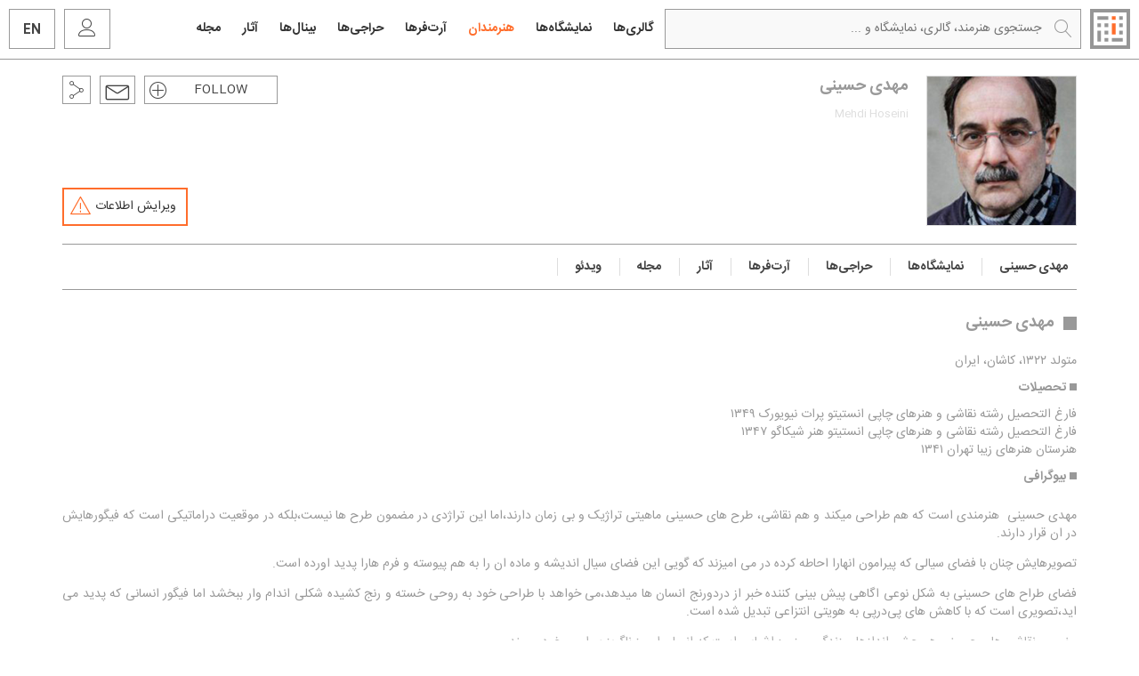

--- FILE ---
content_type: text/html; charset=utf-8
request_url: https://galleryinfo.ir/artist/fa/166
body_size: 18767
content:
 

<!DOCTYPE html>



<html xmlns="http://www.w3.org/1999/xhtml" lang="fa">
<head>
     <meta name="theme-color" content="#ff6d2b" />
    <meta name="viewport" content="width=device-width, initial-scale=1.0, maximum-scale=5.0, user-scalable=1" />
    
    <link rel="icon" type="image/png" href="https://galleryinfo.ir/img/favicon.png" />
    <link rel="apple-touch-icon" sizes="64x64" href="https://galleryinfo.ir/img/favicon.png" />
<!-- Global site tag (gtag.js) - Google Analytics -->
<script async src="https://www.googletagmanager.com/gtag/js?id=G-P8MTHXYQC7"></script>
<script>
  window.dataLayer = window.dataLayer || [];
  function gtag(){dataLayer.push(arguments);}
  gtag('js', new Date());

  gtag('config', 'G-P8MTHXYQC7');
</script>


   
    
 
    <script src="/bundles/scripts?v=UZQ7HlFsYqFxE2akKYyFCQfE8St0Z-ITTj662EoPSsc1"></script>

    <link href="/bundles/styles?v=jRnUkzZ4cJ_c3W0jWO1f6qT1d68EtkXtuwLfRgK4l1k1" rel="stylesheet"/>











     

    

    <meta property="og:description" content="گالری اینفو | مهدی حسینی">
    <meta property="og:title" content="گالری اینفو | مهدی حسینی">
    <meta property="og:image" content=https://galleryinfo.ir/Images/Artists/ArtistS_166.jpg>
    <title>گالری اینفو | مهدی حسینی</title>
    <link rel="canonical" href="https://galleryinfo.ir/Artist/fa/166" />
    <meta name="description" content="گالری اینفو | مهدی حسینی" />

    <script type="application/ld+json">
        {
        "@context": "https://schema.org",
        "@type": "Person",

        
        "image": "https://galleryinfo.ir//Images/Artists/ArtistS_166.jpg",
         "jobTitle":"Artist",
        "name":"مهدی حسینی",
        
        
        "url": "https://galleryinfo.ir/Artist/fa/166"
        }
    </script>



    <script>
        var langs = '1';
        var memberid = '0';
        var artistids = '166';
        var totArtfairs = '0';
        var totAuctions = '1';

    </script>

    <script src="/js/Artist_MVC.js?v=21"></script>




</head>
<body>
    <noscript>
        <iframe src="https://www.googletagmanager.com/ns.html?id=GTM-PJ92GCC"
                height="0" width="0" style="display:none;visibility:hidden"></iframe>
    </noscript>
 
        
     
    
<header>
    
    <div class="row">
        <div class="col-lg-5 col-md-4 col-sm-4 head-right">
            <a href=/fa >
                <img src="/IMG/logo.svg" class="logo" alt="گالری اینفو: اطلاعات و برنامه نگارخانه‌ها و گالری‌‌های تهران و شهرستان‌"   title="گالری اینفو: اطلاعات و برنامه نگارخانه‌ها و گالری‌‌های تهران و شهرستان‌"  />
            </a>

            <a onclick="searchq();"><span class="icon-search"></span></a>

            <input type="text" placeholder=" جستجوی هنرمند، گالری، نمایشگاه و ..." id="searchtext" autocomplete="off" />
            <label for="searchtext" class="hidden"></label>

            <div class="search-sugg" id="searchres">
                <ul id="searchresul"></ul>
                <div class="searchload">
                     <img src="/IMG/ajax-loader.gif" title="loading" alt="loading" />
                </div>
                <div class="row">
                    <ul class="sugsearch">
                        <li>
                            <a>
                                بیشترین جستجوهای اخیر:
                             </a>
                        </li>
                                <li>
                                    <a href=/NearMe>گالری‌های اطراف من	</a>
                                </li>




                    </ul>
                </div>
                <a onclick="searchq();" id="btnsearch" class="results">
                    <span class="icon icon-search mores"></span>
                    
                     مشاهده تمام نتایج جستجو




                </a>
            </div>
        </div>

         <div class="col-lg-7 col-md-8 col-sm-8 head-left">

            <nav class="navbar navbar-default">

                <!-- Brand and toggle get grouped for better mobile display -->
                <div class="navbar-header">
                    <button type="button" class="navbar-toggle collapsed" data-toggle="collapse" data-target="#bs-example-navbar-collapse-1" aria-expanded="false">
                        <span class="sr-only">Toggle navigation</span>
                        <span class="icon-bar"></span>
                        <span class="icon-bar"></span>
                        <span class="icon-bar"></span>
                    </button>
                </div>

                <!-- Collect the nav links, forms, and other content for toggling -->
                <div class="collapse navbar-collapse" id="bs-example-navbar-collapse-1">
                    <ul class="nav navbar-nav">


                        <li>


                            <a href=/Galleries/fa title="لیست گالری‌ها و نگارخانه‌های تهران و شهرستان‌ها">
                                <h2 title="لیست گالری‌ها و نگارخانه‌های تهران و شهرستان‌ها">
                                    گالری‌ها
                                </h2>
                            </a>
                        </li>



                        <li>


                            <a href=/Events/fa title="لیست نمایشگاه‌های گالری‌ها و نگارخانه‌های تهران و شهرستان‌ها">
                                <h2 title="لیست نمایشگاه‌های گالری‌ها و نگارخانه‌های تهران و شهرستان‌ها">
                                    نمایشگاه‌ها
                                </h2>
                            </a>


                        </li>
                        <li>


                            <a href=/Artists/fa title="لیست هنرمندان">
                                <h2 title="لیست هنرمندان">
                                    هنرمندان

                                </h2>

                            </a>


                        </li>

                        <li>


                            <a href=/Artfairs/fa title="آرت فرها">
                                <h2 title="آرت فرها">
                                    آرت‌فرها
                                </h2>
                            </a>


                        </li>
                        <li>


                            <a href=/Auctions/fa title="آکشن ها">
                                <h2 title="حراجی‌ها">
                                    حراجی‌ها
                                </h2>
                            </a>


                        </li>
 <li>


                            <a href=/Biennales/fa title="بینال‌ ها">
                                <h2 title="بینال‌‌ها">
                                    بینال‌‌ها
                                </h2>
                            </a>


                        </li>
                        <li>


                            <a href=/Works/fa title="آثار هنری">
                                <h2 title="آثار هنری">
                                    آثار
                                </h2>
                            </a>


                        </li>

                        <li>


                            <a href=/Magazine/fa title="اخبار، فراخوان و گزارش نمایشگاه‌ها">
                                <h2 title="اخبار، فراخوان و گزارش نمایشگاه‌ها">
                                    مجله
                                </h2>
                            </a>


                        </li>


                    </ul>


                    <a href=/artist/en/166 class="menu-lang" title=English id="langchange2">
                        EN
                    </a>
                        <a class="menu-user " data-toggle="modal" data-target="#login" id="hlNotMember">
                            <span class="icon-user"></span>
                        </a>



                </div>
                        <!-- /.navbar-collapse -->

</nav>



        </div>

    </div> <style>
        @media (min-width:768px) and (max-width:991px) {
            .navbar-nav > li > a {
            padding:22px 7px;

            }
            .navbar-default .navbar-nav > li > a h2 {
            font-size:12px
            }
            .head-left .menu-user, .head-left .menu-lang {
            height:auto
            }
            .head-left .menu-user {
                padding:7px 11px;
                font-size:14px;
            }
            .head-left .menu-lang {
                padding: 7px 9px;
                margin: 10px 0 10px 6px;
            }
        }
    </style>
</header>



 

     
    
<div class="modal fade" id="login" tabindex="-1" role="dialog" aria-hidden="true">
    <div class="modal-dialog" role="document">
        <div class="modal-content">

            <div class="modal-header">
                <img src="/IMG/logotype.svg" />
                <h5 class="modal-title">
                    ورود به گالری‌اینفو
                </h5>
                <button type="button" class="close" data-dismiss="modal" aria-label="Close">
                    <span class="icon-cross"></span>
                </button>
            </div>
            <div class="modal-body">
                <div id="LoginPanel">
                    <div class="row">
                        <div class="col-sm-4">
                            <select class="form" id="drpCountry" name="drpCountry">

                                    <option value=155 title=آذربایجان>
                                        آذربایجان



                                    </option>
                                    <option value=27 title=آرژانتین>
                                        آرژانتین



                                    </option>
                                    <option value=5 title=آفریقای جنوبی>
                                        آفریقای جنوبی



                                    </option>
                                    <option value=67 title=آفریقای مرکزی>
                                        آفریقای مرکزی



                                    </option>
                                    <option value=96 title=آلبانی>
                                        آلبانی



                                    </option>
                                    <option value=23 title=آلمان>
                                        آلمان



                                    </option>
                                    <option value=1 title=آمریکا>
                                        آمریکا



                                    </option>
                                    <option value=74 title=آنگولا>
                                        آنگولا



                                    </option>
                                    <option value=17 title=اتریش>
                                        اتریش



                                    </option>
                                    <option value=78 title=اتیوپی>
                                        اتیوپی



                                    </option>
                                    <option value=140 title=اردن>
                                        اردن



                                    </option>
                                    <option value=103 title=ارمنستان>
                                        ارمنستان



                                    </option>
                                    <option value=122 title=اروگوئه>
                                        اروگوئه



                                    </option>
                                    <option value=91 title=اریتره>
                                        اریتره



                                    </option>
                                    <option value=165 title=ازبکستان>
                                        ازبکستان



                                    </option>
                                    <option value=10 title=اسپانیا>
                                        اسپانیا



                                    </option>
                                    <option value=33 title=استرالیا>
                                        استرالیا



                                    </option>
                                    <option value=102 title=استونی>
                                        استونی



                                    </option>
                                    <option value=149 title=اسرائیل>
                                        اسرائیل



                                    </option>
                                    <option value=46 title=افغانستان>
                                        افغانستان



                                    </option>
                                    <option value=53 title=الجزایر>
                                        الجزایر



                                    </option>
                                    <option value=112 title=السالوادور>
                                        السالوادور



                                    </option>
                                    <option value=148 title=امارات>
                                        امارات



                                    </option>
                                    <option value=34 title=اندونزی>
                                        اندونزی



                                    </option>
                                    <option value=18 title=انگلستان>
                                        انگلستان



                                    </option>
                                    <option value=4 title=اوگاندا>
                                        اوگاندا



                                    </option>
                                    <option value=105 title=اوکراین>
                                        اوکراین



                                    </option>
                                    <option value=119 title=اکوادور>
                                        اکوادور



                                    </option>
                                    <option value=12 title=ایتالیا>
                                        ایتالیا



                                    </option>
                                    <option value=50 title=ایران>
                                        ایران



                                    </option>
                                    <option value=94 title=ایرلند>
                                        ایرلند



                                    </option>
                                    <option value=95 title=ایسلند>
                                        ایسلند



                                    </option>
                                    <option value=167 title=باربادوس>
                                        باربادوس



                                    </option>
                                    <option value=166 title=باهاما>
                                        باهاما



                                    </option>
                                    <option value=150 title=بحرین>
                                        بحرین



                                    </option>
                                    <option value=28 title=برزیل>
                                        برزیل



                                    </option>
                                    <option value=124 title=برونئی>
                                        برونئی



                                    </option>
                                    <option value=104 title=بلاروس>
                                        بلاروس



                                    </option>
                                    <option value=8 title=بلژیک>
                                        بلژیک



                                    </option>
                                    <option value=100 title=بلغارستان>
                                        بلغارستان



                                    </option>
                                    <option value=135 title=بنگلادش>
                                        بنگلادش



                                    </option>
                                    <option value=63 title=بنین>
                                        بنین



                                    </option>
                                    <option value=88 title=بوتان>
                                        بوتان



                                    </option>
                                    <option value=109 title=بوسنی و هرزگوین>
                                        بوسنی و هرزگوین



                                    </option>
                                    <option value=118 title=بولیوی>
                                        بولیوی



                                    </option>
                                    <option value=120 title=پاراگوئه>
                                        پاراگوئه



                                    </option>
                                    <option value=116 title=پاناما>
                                        پاناما



                                    </option>
                                    <option value=45 title=پاکستان>
                                        پاکستان



                                    </option>
                                    <option value=92 title=پرتغال>
                                        پرتغال



                                    </option>
                                    <option value=24 title=پرو>
                                        پرو



                                    </option>
                                    <option value=48 title=پنال>
                                        پنال



                                    </option>
                                    <option value=154 title=تاجیکستان>
                                        تاجیکستان



                                    </option>
                                    <option value=81 title=تانزانیا>
                                        تانزانیا



                                    </option>
                                    <option value=38 title=تایلند>
                                        تایلند



                                    </option>
                                    <option value=136 title=تایوان>
                                        تایوان



                                    </option>
                                    <option value=164 title=ترکمنستان>
                                        ترکمنستان



                                    </option>
                                    <option value=43 title=ترکیه>
                                        ترکیه



                                    </option>
                                    <option value=160 title=ترینیداد>
                                        ترینیداد



                                    </option>
                                    <option value=54 title=تونس>
                                        تونس



                                    </option>
                                    <option value=126 title=تونگا>
                                        تونگا



                                    </option>
                                    <option value=168 title=جامائیکا>
                                        جامائیکا



                                    </option>
                                    <option value=101 title=جزایر قناری>
                                        جزایر قناری



                                    </option>
                                    <option value=130 title=جزایر مارشال>
                                        جزایر مارشال



                                    </option>
                                    <option value=68 title=چاد>
                                        چاد



                                    </option>
                                    <option value=16 title=چک>
                                        چک



                                    </option>
                                    <option value=42 title=چین>
                                        چین



                                    </option>
                                    <option value=19 title=دانمارک>
                                        دانمارک



                                    </option>
                                    <option value=158 title=دومینیکا>
                                        دومینیکا



                                    </option>
                                    <option value=77 title=رواندا>
                                        رواندا



                                    </option>
                                    <option value=162 title=روسیه>
                                        روسیه



                                    </option>
                                    <option value=14 title=رومانی>
                                        رومانی



                                    </option>
                                    <option value=73 title=زئیر>
                                        زئیر



                                    </option>
                                    <option value=83 title=زامبیا>
                                        زامبیا



                                    </option>
                                    <option value=36 title=زلاند نو>
                                        زلاند نو



                                    </option>
                                    <option value=84 title=زیمبابوه>
                                        زیمبابوه



                                    </option>
                                    <option value=39 title=ژاپن>
                                        ژاپن



                                    </option>
                                    <option value=61 title=ساحل عاج>
                                        ساحل عاج



                                    </option>
                                    <option value=128 title=ساموآ آمریکا>
                                        ساموآ آمریکا



                                    </option>
                                    <option value=129 title=ساموا غربی>
                                        ساموا غربی



                                    </option>
                                    <option value=47 title=سریلانکا>
                                        سریلانکا



                                    </option>
                                    <option value=157 title=سنت لوسیا>
                                        سنت لوسیا



                                    </option>
                                    <option value=159 title=سنت وینسنت>
                                        سنت وینسنت



                                    </option>
                                    <option value=161 title=سنت کیتس>
                                        سنت کیتس



                                    </option>
                                    <option value=37 title=سنگاپور>
                                        سنگاپور



                                    </option>
                                    <option value=57 title=سنگال>
                                        سنگال



                                    </option>
                                    <option value=20 title=سوئد>
                                        سوئد



                                    </option>
                                    <option value=15 title=سوئیس>
                                        سوئیس



                                    </option>
                                    <option value=76 title=سودان>
                                        سودان



                                    </option>
                                    <option value=121 title=سورینام>
                                        سورینام



                                    </option>
                                    <option value=141 title=سوریه>
                                        سوریه



                                    </option>
                                    <option value=79 title=سومالی>
                                        سومالی



                                    </option>
                                    <option value=51 title=سیشل>
                                        سیشل



                                    </option>
                                    <option value=29 title=شیلی>
                                        شیلی



                                    </option>
                                    <option value=106 title=صربستان و مونته نگرو>
                                        صربستان و مونته نگرو



                                    </option>
                                    <option value=142 title=عراق>
                                        عراق



                                    </option>
                                    <option value=144 title=عربستان>
                                        عربستان



                                    </option>
                                    <option value=146 title=عمان>
                                        عمان



                                    </option>
                                    <option value=66 title=غنا>
                                        غنا



                                    </option>
                                    <option value=9 title=فرانسه>
                                        فرانسه



                                    </option>
                                    <option value=99 title=فنلاند>
                                        فنلاند



                                    </option>
                                    <option value=127 title=فیجی>
                                        فیجی



                                    </option>
                                    <option value=35 title=فیلیپین>
                                        فیلیپین



                                    </option>
                                    <option value=98 title=قبرس>
                                        قبرس



                                    </option>
                                    <option value=163 title=قرقیزستان>
                                        قرقیزستان



                                    </option>
                                    <option value=151 title=قطر>
                                        قطر



                                    </option>
                                    <option value=71 title=گابون>
                                        گابون



                                    </option>
                                    <option value=56 title=گامبیا>
                                        گامبیا



                                    </option>
                                    <option value=137 title=گرجستان>
                                        گرجستان



                                    </option>
                                    <option value=156 title=گرنادا>
                                        گرنادا



                                    </option>
                                    <option value=111 title=گواتمالا>
                                        گواتمالا



                                    </option>
                                    <option value=123 title=گوام>
                                        گوام



                                    </option>
                                    <option value=60 title=گینه>
                                        گینه



                                    </option>
                                    <option value=70 title=گینه استوایی>
                                        گینه استوایی



                                    </option>
                                    <option value=75 title=گینه بیسائو>
                                        گینه بیسائو



                                    </option>
                                    <option value=134 title=لائوس>
                                        لائوس



                                    </option>
                                    <option value=139 title=لبنان>
                                        لبنان



                                    </option>
                                    <option value=87 title=لسوتو>
                                        لسوتو



                                    </option>
                                    <option value=22 title=لهستان>
                                        لهستان



                                    </option>
                                    <option value=93 title=لوکزامبورگ>
                                        لوکزامبورگ



                                    </option>
                                    <option value=65 title=لیبریا>
                                        لیبریا



                                    </option>
                                    <option value=55 title=لیبی>
                                        لیبی



                                    </option>
                                    <option value=86 title=مالاوی>
                                        مالاوی



                                    </option>
                                    <option value=97 title=مالت>
                                        مالت



                                    </option>
                                    <option value=138 title=مالدیو>
                                        مالدیو



                                    </option>
                                    <option value=32 title=مالزی>
                                        مالزی



                                    </option>
                                    <option value=59 title=مالی>
                                        مالی



                                    </option>
                                    <option value=11 title=مجارستان>
                                        مجارستان



                                    </option>
                                    <option value=52 title=مراکش>
                                        مراکش



                                    </option>
                                    <option value=3 title=مصر>
                                        مصر



                                    </option>
                                    <option value=152 title=مغولستان>
                                        مغولستان



                                    </option>
                                    <option value=110 title=مقدونیه>
                                        مقدونیه



                                    </option>
                                    <option value=58 title=موریتانی>
                                        موریتانی



                                    </option>
                                    <option value=64 title=موریس>
                                        موریس



                                    </option>
                                    <option value=82 title=موزامبیک>
                                        موزامبیک



                                    </option>
                                    <option value=169 title=موناکو>
                                        موناکو



                                    </option>
                                    <option value=170 title=موناکو>
                                        موناکو



                                    </option>
                                    <option value=25 title=مکزیک>
                                        مکزیک



                                    </option>
                                    <option value=49 title=میانمار>
                                        میانمار



                                    </option>
                                    <option value=125 title=نائورا>
                                        نائورا



                                    </option>
                                    <option value=85 title=نامیبیا>
                                        نامیبیا



                                    </option>
                                    <option value=153 title=نپال>
                                        نپال



                                    </option>
                                    <option value=21 title=نروژ>
                                        نروژ



                                    </option>
                                    <option value=89 title=نگارا پرونئی دارالسلام>
                                        نگارا پرونئی دارالسلام



                                    </option>
                                    <option value=62 title=نیجر>
                                        نیجر



                                    </option>
                                    <option value=114 title=نیکاراگوئه>
                                        نیکاراگوئه



                                    </option>
                                    <option value=117 title=هائی تی>
                                        هائی تی



                                    </option>
                                    <option value=7 title=هلند>
                                        هلند



                                    </option>
                                    <option value=44 title=هند>
                                        هند



                                    </option>
                                    <option value=113 title=هندوراس>
                                        هندوراس



                                    </option>
                                    <option value=131 title=هنگ کنگ>
                                        هنگ کنگ



                                    </option>
                                    <option value=13 title=واتیکان>
                                        واتیکان



                                    </option>
                                    <option value=31 title=ونزوئلا>
                                        ونزوئلا



                                    </option>
                                    <option value=41 title=ویتنام>
                                        ویتنام



                                    </option>
                                    <option value=115 title=کاستاریکا>
                                        کاستاریکا



                                    </option>
                                    <option value=133 title=کامبوج>
                                        کامبوج



                                    </option>
                                    <option value=69 title=کامرون>
                                        کامرون



                                    </option>
                                    <option value=2 title=کانادا>
                                        کانادا



                                    </option>
                                    <option value=40 title=کره جنوبی>
                                        کره جنوبی



                                    </option>
                                    <option value=132 title=کره شمالی>
                                        کره شمالی



                                    </option>
                                    <option value=108 title=کرواسی>
                                        کرواسی



                                    </option>
                                    <option value=30 title=کلمبیا>
                                        کلمبیا



                                    </option>
                                    <option value=72 title=کنگو>
                                        کنگو



                                    </option>
                                    <option value=80 title=کنیا>
                                        کنیا



                                    </option>
                                    <option value=26 title=کوبا>
                                        کوبا



                                    </option>
                                    <option value=90 title=کومور>
                                        کومور



                                    </option>
                                    <option value=143 title=کویت>
                                        کویت



                                    </option>
                                    <option value=147 title=یمن جنوبی>
                                        یمن جنوبی



                                    </option>
                                    <option value=145 title=یمن شمالی>
                                        یمن شمالی



                                    </option>
                                    <option value=107 title=یوگسلاوی>
                                        یوگسلاوی



                                    </option>
                                    <option value=6 title=یونان>
                                        یونان



                                    </option>
                            </select>
                        </div>
                        <div class="col-sm-8">
                            <input class="form noarrow" type="number" id="tbUserName" placeholder="شماره همراه شما (09XXXXXXXXX)" />
                        </div>
                    </div>
                    <input class="form" type="password" id="tbPassword" placeholder=" رمز عبور شما" autocomplete="new-password" />
                    

                    <input type="button" id="btnLogin" class="btn" value=ورود onclick="login($('#tbUserName').val(), $('#tbPassword').val(), $('#drpCountry').val(), 'fsky');">
                    <label id="lblError" Text=""></label>
                    <div class="row">
                        <div class="chk">
                            <input type="checkbox" id="chkRemember" checked="checked" />
                            <label for="chkRemember">
                                مرا به خاطر بسپار
                            </label>
                        </div>

                        <div class="frg">
                            <a class="" data-toggle="modal" data-target="#forget" data-dismiss="modal">
                                 فراموشی کلمه عبور
                            </a>
                        </div>

                    </div>
                    <div class="loaderrow row">

                        <img src="/IMG/ajax-loader.gif" class="loading" alt="loading" title="loading" />

                    </div>
                    <div class="errors row">
                        <div>
                            
                        </div>
                        <div>
                            

                        </div>
                        <div>
                            
                        </div>
                    </div>

                    <hr />
                    در گالری اینفو عضو نشده‌اید؟
                    <a class="" data-toggle="modal" data-target="#signup" data-dismiss="modal">

                        ثبت نام در گالری اینفو


                    </a>
                </div>
            </div>


        </div>
    </div>
</div>



     <div class="modal fade" id="forget" tabindex="-1" role="dialog" aria-hidden="true">
    <div class="modal-dialog" role="document">
        <div class="modal-content">

            <div class="modal-header">
                <img src="/IMG/logotype.svg" />

                <button type="button" class="close" data-dismiss="modal" aria-label="Close">
                    <span class="icon-cross"></span>
                </button>
            </div>



            <div class="modal-body">
                <div id="ForgotPanel">

                    <div class="row">
                        <div class="col-sm-4">
                            <select class="form" id="drpCountry3" name="drpCountry">

                                    <option value=155 title=آذربایجان>
                                        آذربایجان

                                    </option>
                                    <option value=27 title=آرژانتین>
                                        آرژانتین

                                    </option>
                                    <option value=5 title=آفریقای جنوبی>
                                        آفریقای جنوبی

                                    </option>
                                    <option value=67 title=آفریقای مرکزی>
                                        آفریقای مرکزی

                                    </option>
                                    <option value=96 title=آلبانی>
                                        آلبانی

                                    </option>
                                    <option value=23 title=آلمان>
                                        آلمان

                                    </option>
                                    <option value=1 title=آمریکا>
                                        آمریکا

                                    </option>
                                    <option value=74 title=آنگولا>
                                        آنگولا

                                    </option>
                                    <option value=17 title=اتریش>
                                        اتریش

                                    </option>
                                    <option value=78 title=اتیوپی>
                                        اتیوپی

                                    </option>
                                    <option value=140 title=اردن>
                                        اردن

                                    </option>
                                    <option value=103 title=ارمنستان>
                                        ارمنستان

                                    </option>
                                    <option value=122 title=اروگوئه>
                                        اروگوئه

                                    </option>
                                    <option value=91 title=اریتره>
                                        اریتره

                                    </option>
                                    <option value=165 title=ازبکستان>
                                        ازبکستان

                                    </option>
                                    <option value=10 title=اسپانیا>
                                        اسپانیا

                                    </option>
                                    <option value=33 title=استرالیا>
                                        استرالیا

                                    </option>
                                    <option value=102 title=استونی>
                                        استونی

                                    </option>
                                    <option value=149 title=اسرائیل>
                                        اسرائیل

                                    </option>
                                    <option value=46 title=افغانستان>
                                        افغانستان

                                    </option>
                                    <option value=53 title=الجزایر>
                                        الجزایر

                                    </option>
                                    <option value=112 title=السالوادور>
                                        السالوادور

                                    </option>
                                    <option value=148 title=امارات>
                                        امارات

                                    </option>
                                    <option value=34 title=اندونزی>
                                        اندونزی

                                    </option>
                                    <option value=18 title=انگلستان>
                                        انگلستان

                                    </option>
                                    <option value=4 title=اوگاندا>
                                        اوگاندا

                                    </option>
                                    <option value=105 title=اوکراین>
                                        اوکراین

                                    </option>
                                    <option value=119 title=اکوادور>
                                        اکوادور

                                    </option>
                                    <option value=12 title=ایتالیا>
                                        ایتالیا

                                    </option>
                                    <option value=50 title=ایران>
                                        ایران

                                    </option>
                                    <option value=94 title=ایرلند>
                                        ایرلند

                                    </option>
                                    <option value=95 title=ایسلند>
                                        ایسلند

                                    </option>
                                    <option value=167 title=باربادوس>
                                        باربادوس

                                    </option>
                                    <option value=166 title=باهاما>
                                        باهاما

                                    </option>
                                    <option value=150 title=بحرین>
                                        بحرین

                                    </option>
                                    <option value=28 title=برزیل>
                                        برزیل

                                    </option>
                                    <option value=124 title=برونئی>
                                        برونئی

                                    </option>
                                    <option value=104 title=بلاروس>
                                        بلاروس

                                    </option>
                                    <option value=8 title=بلژیک>
                                        بلژیک

                                    </option>
                                    <option value=100 title=بلغارستان>
                                        بلغارستان

                                    </option>
                                    <option value=135 title=بنگلادش>
                                        بنگلادش

                                    </option>
                                    <option value=63 title=بنین>
                                        بنین

                                    </option>
                                    <option value=88 title=بوتان>
                                        بوتان

                                    </option>
                                    <option value=109 title=بوسنی و هرزگوین>
                                        بوسنی و هرزگوین

                                    </option>
                                    <option value=118 title=بولیوی>
                                        بولیوی

                                    </option>
                                    <option value=120 title=پاراگوئه>
                                        پاراگوئه

                                    </option>
                                    <option value=116 title=پاناما>
                                        پاناما

                                    </option>
                                    <option value=45 title=پاکستان>
                                        پاکستان

                                    </option>
                                    <option value=92 title=پرتغال>
                                        پرتغال

                                    </option>
                                    <option value=24 title=پرو>
                                        پرو

                                    </option>
                                    <option value=48 title=پنال>
                                        پنال

                                    </option>
                                    <option value=154 title=تاجیکستان>
                                        تاجیکستان

                                    </option>
                                    <option value=81 title=تانزانیا>
                                        تانزانیا

                                    </option>
                                    <option value=38 title=تایلند>
                                        تایلند

                                    </option>
                                    <option value=136 title=تایوان>
                                        تایوان

                                    </option>
                                    <option value=164 title=ترکمنستان>
                                        ترکمنستان

                                    </option>
                                    <option value=43 title=ترکیه>
                                        ترکیه

                                    </option>
                                    <option value=160 title=ترینیداد>
                                        ترینیداد

                                    </option>
                                    <option value=54 title=تونس>
                                        تونس

                                    </option>
                                    <option value=126 title=تونگا>
                                        تونگا

                                    </option>
                                    <option value=168 title=جامائیکا>
                                        جامائیکا

                                    </option>
                                    <option value=101 title=جزایر قناری>
                                        جزایر قناری

                                    </option>
                                    <option value=130 title=جزایر مارشال>
                                        جزایر مارشال

                                    </option>
                                    <option value=68 title=چاد>
                                        چاد

                                    </option>
                                    <option value=16 title=چک>
                                        چک

                                    </option>
                                    <option value=42 title=چین>
                                        چین

                                    </option>
                                    <option value=19 title=دانمارک>
                                        دانمارک

                                    </option>
                                    <option value=158 title=دومینیکا>
                                        دومینیکا

                                    </option>
                                    <option value=77 title=رواندا>
                                        رواندا

                                    </option>
                                    <option value=162 title=روسیه>
                                        روسیه

                                    </option>
                                    <option value=14 title=رومانی>
                                        رومانی

                                    </option>
                                    <option value=73 title=زئیر>
                                        زئیر

                                    </option>
                                    <option value=83 title=زامبیا>
                                        زامبیا

                                    </option>
                                    <option value=36 title=زلاند نو>
                                        زلاند نو

                                    </option>
                                    <option value=84 title=زیمبابوه>
                                        زیمبابوه

                                    </option>
                                    <option value=39 title=ژاپن>
                                        ژاپن

                                    </option>
                                    <option value=61 title=ساحل عاج>
                                        ساحل عاج

                                    </option>
                                    <option value=128 title=ساموآ آمریکا>
                                        ساموآ آمریکا

                                    </option>
                                    <option value=129 title=ساموا غربی>
                                        ساموا غربی

                                    </option>
                                    <option value=47 title=سریلانکا>
                                        سریلانکا

                                    </option>
                                    <option value=157 title=سنت لوسیا>
                                        سنت لوسیا

                                    </option>
                                    <option value=159 title=سنت وینسنت>
                                        سنت وینسنت

                                    </option>
                                    <option value=161 title=سنت کیتس>
                                        سنت کیتس

                                    </option>
                                    <option value=37 title=سنگاپور>
                                        سنگاپور

                                    </option>
                                    <option value=57 title=سنگال>
                                        سنگال

                                    </option>
                                    <option value=20 title=سوئد>
                                        سوئد

                                    </option>
                                    <option value=15 title=سوئیس>
                                        سوئیس

                                    </option>
                                    <option value=76 title=سودان>
                                        سودان

                                    </option>
                                    <option value=121 title=سورینام>
                                        سورینام

                                    </option>
                                    <option value=141 title=سوریه>
                                        سوریه

                                    </option>
                                    <option value=79 title=سومالی>
                                        سومالی

                                    </option>
                                    <option value=51 title=سیشل>
                                        سیشل

                                    </option>
                                    <option value=29 title=شیلی>
                                        شیلی

                                    </option>
                                    <option value=106 title=صربستان و مونته نگرو>
                                        صربستان و مونته نگرو

                                    </option>
                                    <option value=142 title=عراق>
                                        عراق

                                    </option>
                                    <option value=144 title=عربستان>
                                        عربستان

                                    </option>
                                    <option value=146 title=عمان>
                                        عمان

                                    </option>
                                    <option value=66 title=غنا>
                                        غنا

                                    </option>
                                    <option value=9 title=فرانسه>
                                        فرانسه

                                    </option>
                                    <option value=99 title=فنلاند>
                                        فنلاند

                                    </option>
                                    <option value=127 title=فیجی>
                                        فیجی

                                    </option>
                                    <option value=35 title=فیلیپین>
                                        فیلیپین

                                    </option>
                                    <option value=98 title=قبرس>
                                        قبرس

                                    </option>
                                    <option value=163 title=قرقیزستان>
                                        قرقیزستان

                                    </option>
                                    <option value=151 title=قطر>
                                        قطر

                                    </option>
                                    <option value=71 title=گابون>
                                        گابون

                                    </option>
                                    <option value=56 title=گامبیا>
                                        گامبیا

                                    </option>
                                    <option value=137 title=گرجستان>
                                        گرجستان

                                    </option>
                                    <option value=156 title=گرنادا>
                                        گرنادا

                                    </option>
                                    <option value=111 title=گواتمالا>
                                        گواتمالا

                                    </option>
                                    <option value=123 title=گوام>
                                        گوام

                                    </option>
                                    <option value=60 title=گینه>
                                        گینه

                                    </option>
                                    <option value=70 title=گینه استوایی>
                                        گینه استوایی

                                    </option>
                                    <option value=75 title=گینه بیسائو>
                                        گینه بیسائو

                                    </option>
                                    <option value=134 title=لائوس>
                                        لائوس

                                    </option>
                                    <option value=139 title=لبنان>
                                        لبنان

                                    </option>
                                    <option value=87 title=لسوتو>
                                        لسوتو

                                    </option>
                                    <option value=22 title=لهستان>
                                        لهستان

                                    </option>
                                    <option value=93 title=لوکزامبورگ>
                                        لوکزامبورگ

                                    </option>
                                    <option value=65 title=لیبریا>
                                        لیبریا

                                    </option>
                                    <option value=55 title=لیبی>
                                        لیبی

                                    </option>
                                    <option value=86 title=مالاوی>
                                        مالاوی

                                    </option>
                                    <option value=97 title=مالت>
                                        مالت

                                    </option>
                                    <option value=138 title=مالدیو>
                                        مالدیو

                                    </option>
                                    <option value=32 title=مالزی>
                                        مالزی

                                    </option>
                                    <option value=59 title=مالی>
                                        مالی

                                    </option>
                                    <option value=11 title=مجارستان>
                                        مجارستان

                                    </option>
                                    <option value=52 title=مراکش>
                                        مراکش

                                    </option>
                                    <option value=3 title=مصر>
                                        مصر

                                    </option>
                                    <option value=152 title=مغولستان>
                                        مغولستان

                                    </option>
                                    <option value=110 title=مقدونیه>
                                        مقدونیه

                                    </option>
                                    <option value=58 title=موریتانی>
                                        موریتانی

                                    </option>
                                    <option value=64 title=موریس>
                                        موریس

                                    </option>
                                    <option value=82 title=موزامبیک>
                                        موزامبیک

                                    </option>
                                    <option value=169 title=موناکو>
                                        موناکو

                                    </option>
                                    <option value=170 title=موناکو>
                                        موناکو

                                    </option>
                                    <option value=25 title=مکزیک>
                                        مکزیک

                                    </option>
                                    <option value=49 title=میانمار>
                                        میانمار

                                    </option>
                                    <option value=125 title=نائورا>
                                        نائورا

                                    </option>
                                    <option value=85 title=نامیبیا>
                                        نامیبیا

                                    </option>
                                    <option value=153 title=نپال>
                                        نپال

                                    </option>
                                    <option value=21 title=نروژ>
                                        نروژ

                                    </option>
                                    <option value=89 title=نگارا پرونئی دارالسلام>
                                        نگارا پرونئی دارالسلام

                                    </option>
                                    <option value=62 title=نیجر>
                                        نیجر

                                    </option>
                                    <option value=114 title=نیکاراگوئه>
                                        نیکاراگوئه

                                    </option>
                                    <option value=117 title=هائی تی>
                                        هائی تی

                                    </option>
                                    <option value=7 title=هلند>
                                        هلند

                                    </option>
                                    <option value=44 title=هند>
                                        هند

                                    </option>
                                    <option value=113 title=هندوراس>
                                        هندوراس

                                    </option>
                                    <option value=131 title=هنگ کنگ>
                                        هنگ کنگ

                                    </option>
                                    <option value=13 title=واتیکان>
                                        واتیکان

                                    </option>
                                    <option value=31 title=ونزوئلا>
                                        ونزوئلا

                                    </option>
                                    <option value=41 title=ویتنام>
                                        ویتنام

                                    </option>
                                    <option value=115 title=کاستاریکا>
                                        کاستاریکا

                                    </option>
                                    <option value=133 title=کامبوج>
                                        کامبوج

                                    </option>
                                    <option value=69 title=کامرون>
                                        کامرون

                                    </option>
                                    <option value=2 title=کانادا>
                                        کانادا

                                    </option>
                                    <option value=40 title=کره جنوبی>
                                        کره جنوبی

                                    </option>
                                    <option value=132 title=کره شمالی>
                                        کره شمالی

                                    </option>
                                    <option value=108 title=کرواسی>
                                        کرواسی

                                    </option>
                                    <option value=30 title=کلمبیا>
                                        کلمبیا

                                    </option>
                                    <option value=72 title=کنگو>
                                        کنگو

                                    </option>
                                    <option value=80 title=کنیا>
                                        کنیا

                                    </option>
                                    <option value=26 title=کوبا>
                                        کوبا

                                    </option>
                                    <option value=90 title=کومور>
                                        کومور

                                    </option>
                                    <option value=143 title=کویت>
                                        کویت

                                    </option>
                                    <option value=147 title=یمن جنوبی>
                                        یمن جنوبی

                                    </option>
                                    <option value=145 title=یمن شمالی>
                                        یمن شمالی

                                    </option>
                                    <option value=107 title=یوگسلاوی>
                                        یوگسلاوی

                                    </option>
                                    <option value=6 title=یونان>
                                        یونان

                                    </option>
                            </select>
                        </div>
                        <div class="col-sm-8">
                            <input class="form noarrow" type="number" placeholder="شماره همراه شما (09XXXXXXXXX)" id="tbForgotUserName" />

                        </div>
                    </div>



                    <div class="row relatives">

                        <input type="button" id="btnForgot" class="btn" value="درخواست تغییر کلمه عبور" onclick="forgot($('#tbForgotUserName').val(), $('#drpCountry3').val());">
                        <div id="Forgottime"></div>
                    </div>
                    <div class="loaderrow row">

                        <img src="/IMG/ajax-loader.gif" class="loading" alt="loading" title="loading" />

                    </div>
                    <div class="errors row">

                        <div>
                            
                        </div>
                        <div>
                            
                        </div>


                    </div>

                    <label id="lblForgotResult"></label>

                </div>
                <div id="ForgotPanelSubmit" class="hidden">
                    <div class="row">
                        <input class="form noarrow" type="number" placeholder="کد ارسال شده" id="txtForCode" />

                        <input type="button" id="btnCheckCodeForgot" onclick="forgotGetNew($('#hdForgotId').val(), $('#txtForCode').val());" class="btn" value="ثبت کد و دریافت کلمه عبور جدید" />

                    </div>
                    <div class="loaderrow row">

                        <img src="/IMG/ajax-loader.gif" class="loading2" />

                    </div>
                    <div class="errors row">
                        <div>
                            
                        </div>
                        <div>
                            
                        </div>
                        <div>
                            
                        </div>

                    </div>
                    <input type="hidden" id="hdForgotId" />
                    <label id="lblForgotResultCode"></label>

                </div>
                <hr />
                عضو گالری‌اینفو هستید؟
                <a data-toggle="modal" data-target="#login" data-dismiss="modal">
                    ورود به گالری اینفو
                </a>
            </div>

























        </div>
    </div>
</div>


     <div class="modal fade" id="signup" tabindex="-1" role="dialog" aria-hidden="true">
    <div class="modal-dialog" role="document">
        <div class="modal-content">

            <div class="modal-header">
                <img src="/IMG/logotype.svg" />
                <h5 class="modal-title">
                     ثبت نام در گالری‌اینفو"
     
                </h5>
                <button type="button" class="close" data-dismiss="modal" aria-label="Close">
                    <span class="icon-cross"></span>
                </button>
            </div>
            <div class="modal-body">
                <div id="regPanel">

                 <div class="row" id="regfirst">
                     <input class="form" type="text" placeholder="نام و نام خانوادگی"  id="tbRegName" />
                     <div class="row">
                         <div class="col-sm-4">
                             <select class="form" id="drpCountry2" name="drpCountry2">

                                     <option value=155 title=آذربایجان>
                                         آذربایجان



                                     </option>
                                     <option value=27 title=آرژانتین>
                                         آرژانتین



                                     </option>
                                     <option value=5 title=آفریقای جنوبی>
                                         آفریقای جنوبی



                                     </option>
                                     <option value=67 title=آفریقای مرکزی>
                                         آفریقای مرکزی



                                     </option>
                                     <option value=96 title=آلبانی>
                                         آلبانی



                                     </option>
                                     <option value=23 title=آلمان>
                                         آلمان



                                     </option>
                                     <option value=1 title=آمریکا>
                                         آمریکا



                                     </option>
                                     <option value=74 title=آنگولا>
                                         آنگولا



                                     </option>
                                     <option value=17 title=اتریش>
                                         اتریش



                                     </option>
                                     <option value=78 title=اتیوپی>
                                         اتیوپی



                                     </option>
                                     <option value=140 title=اردن>
                                         اردن



                                     </option>
                                     <option value=103 title=ارمنستان>
                                         ارمنستان



                                     </option>
                                     <option value=122 title=اروگوئه>
                                         اروگوئه



                                     </option>
                                     <option value=91 title=اریتره>
                                         اریتره



                                     </option>
                                     <option value=165 title=ازبکستان>
                                         ازبکستان



                                     </option>
                                     <option value=10 title=اسپانیا>
                                         اسپانیا



                                     </option>
                                     <option value=33 title=استرالیا>
                                         استرالیا



                                     </option>
                                     <option value=102 title=استونی>
                                         استونی



                                     </option>
                                     <option value=149 title=اسرائیل>
                                         اسرائیل



                                     </option>
                                     <option value=46 title=افغانستان>
                                         افغانستان



                                     </option>
                                     <option value=53 title=الجزایر>
                                         الجزایر



                                     </option>
                                     <option value=112 title=السالوادور>
                                         السالوادور



                                     </option>
                                     <option value=148 title=امارات>
                                         امارات



                                     </option>
                                     <option value=34 title=اندونزی>
                                         اندونزی



                                     </option>
                                     <option value=18 title=انگلستان>
                                         انگلستان



                                     </option>
                                     <option value=4 title=اوگاندا>
                                         اوگاندا



                                     </option>
                                     <option value=105 title=اوکراین>
                                         اوکراین



                                     </option>
                                     <option value=119 title=اکوادور>
                                         اکوادور



                                     </option>
                                     <option value=12 title=ایتالیا>
                                         ایتالیا



                                     </option>
                                     <option value=50 title=ایران>
                                         ایران



                                     </option>
                                     <option value=94 title=ایرلند>
                                         ایرلند



                                     </option>
                                     <option value=95 title=ایسلند>
                                         ایسلند



                                     </option>
                                     <option value=167 title=باربادوس>
                                         باربادوس



                                     </option>
                                     <option value=166 title=باهاما>
                                         باهاما



                                     </option>
                                     <option value=150 title=بحرین>
                                         بحرین



                                     </option>
                                     <option value=28 title=برزیل>
                                         برزیل



                                     </option>
                                     <option value=124 title=برونئی>
                                         برونئی



                                     </option>
                                     <option value=104 title=بلاروس>
                                         بلاروس



                                     </option>
                                     <option value=8 title=بلژیک>
                                         بلژیک



                                     </option>
                                     <option value=100 title=بلغارستان>
                                         بلغارستان



                                     </option>
                                     <option value=135 title=بنگلادش>
                                         بنگلادش



                                     </option>
                                     <option value=63 title=بنین>
                                         بنین



                                     </option>
                                     <option value=88 title=بوتان>
                                         بوتان



                                     </option>
                                     <option value=109 title=بوسنی و هرزگوین>
                                         بوسنی و هرزگوین



                                     </option>
                                     <option value=118 title=بولیوی>
                                         بولیوی



                                     </option>
                                     <option value=120 title=پاراگوئه>
                                         پاراگوئه



                                     </option>
                                     <option value=116 title=پاناما>
                                         پاناما



                                     </option>
                                     <option value=45 title=پاکستان>
                                         پاکستان



                                     </option>
                                     <option value=92 title=پرتغال>
                                         پرتغال



                                     </option>
                                     <option value=24 title=پرو>
                                         پرو



                                     </option>
                                     <option value=48 title=پنال>
                                         پنال



                                     </option>
                                     <option value=154 title=تاجیکستان>
                                         تاجیکستان



                                     </option>
                                     <option value=81 title=تانزانیا>
                                         تانزانیا



                                     </option>
                                     <option value=38 title=تایلند>
                                         تایلند



                                     </option>
                                     <option value=136 title=تایوان>
                                         تایوان



                                     </option>
                                     <option value=164 title=ترکمنستان>
                                         ترکمنستان



                                     </option>
                                     <option value=43 title=ترکیه>
                                         ترکیه



                                     </option>
                                     <option value=160 title=ترینیداد>
                                         ترینیداد



                                     </option>
                                     <option value=54 title=تونس>
                                         تونس



                                     </option>
                                     <option value=126 title=تونگا>
                                         تونگا



                                     </option>
                                     <option value=168 title=جامائیکا>
                                         جامائیکا



                                     </option>
                                     <option value=101 title=جزایر قناری>
                                         جزایر قناری



                                     </option>
                                     <option value=130 title=جزایر مارشال>
                                         جزایر مارشال



                                     </option>
                                     <option value=68 title=چاد>
                                         چاد



                                     </option>
                                     <option value=16 title=چک>
                                         چک



                                     </option>
                                     <option value=42 title=چین>
                                         چین



                                     </option>
                                     <option value=19 title=دانمارک>
                                         دانمارک



                                     </option>
                                     <option value=158 title=دومینیکا>
                                         دومینیکا



                                     </option>
                                     <option value=77 title=رواندا>
                                         رواندا



                                     </option>
                                     <option value=162 title=روسیه>
                                         روسیه



                                     </option>
                                     <option value=14 title=رومانی>
                                         رومانی



                                     </option>
                                     <option value=73 title=زئیر>
                                         زئیر



                                     </option>
                                     <option value=83 title=زامبیا>
                                         زامبیا



                                     </option>
                                     <option value=36 title=زلاند نو>
                                         زلاند نو



                                     </option>
                                     <option value=84 title=زیمبابوه>
                                         زیمبابوه



                                     </option>
                                     <option value=39 title=ژاپن>
                                         ژاپن



                                     </option>
                                     <option value=61 title=ساحل عاج>
                                         ساحل عاج



                                     </option>
                                     <option value=128 title=ساموآ آمریکا>
                                         ساموآ آمریکا



                                     </option>
                                     <option value=129 title=ساموا غربی>
                                         ساموا غربی



                                     </option>
                                     <option value=47 title=سریلانکا>
                                         سریلانکا



                                     </option>
                                     <option value=157 title=سنت لوسیا>
                                         سنت لوسیا



                                     </option>
                                     <option value=159 title=سنت وینسنت>
                                         سنت وینسنت



                                     </option>
                                     <option value=161 title=سنت کیتس>
                                         سنت کیتس



                                     </option>
                                     <option value=37 title=سنگاپور>
                                         سنگاپور



                                     </option>
                                     <option value=57 title=سنگال>
                                         سنگال



                                     </option>
                                     <option value=20 title=سوئد>
                                         سوئد



                                     </option>
                                     <option value=15 title=سوئیس>
                                         سوئیس



                                     </option>
                                     <option value=76 title=سودان>
                                         سودان



                                     </option>
                                     <option value=121 title=سورینام>
                                         سورینام



                                     </option>
                                     <option value=141 title=سوریه>
                                         سوریه



                                     </option>
                                     <option value=79 title=سومالی>
                                         سومالی



                                     </option>
                                     <option value=51 title=سیشل>
                                         سیشل



                                     </option>
                                     <option value=29 title=شیلی>
                                         شیلی



                                     </option>
                                     <option value=106 title=صربستان و مونته نگرو>
                                         صربستان و مونته نگرو



                                     </option>
                                     <option value=142 title=عراق>
                                         عراق



                                     </option>
                                     <option value=144 title=عربستان>
                                         عربستان



                                     </option>
                                     <option value=146 title=عمان>
                                         عمان



                                     </option>
                                     <option value=66 title=غنا>
                                         غنا



                                     </option>
                                     <option value=9 title=فرانسه>
                                         فرانسه



                                     </option>
                                     <option value=99 title=فنلاند>
                                         فنلاند



                                     </option>
                                     <option value=127 title=فیجی>
                                         فیجی



                                     </option>
                                     <option value=35 title=فیلیپین>
                                         فیلیپین



                                     </option>
                                     <option value=98 title=قبرس>
                                         قبرس



                                     </option>
                                     <option value=163 title=قرقیزستان>
                                         قرقیزستان



                                     </option>
                                     <option value=151 title=قطر>
                                         قطر



                                     </option>
                                     <option value=71 title=گابون>
                                         گابون



                                     </option>
                                     <option value=56 title=گامبیا>
                                         گامبیا



                                     </option>
                                     <option value=137 title=گرجستان>
                                         گرجستان



                                     </option>
                                     <option value=156 title=گرنادا>
                                         گرنادا



                                     </option>
                                     <option value=111 title=گواتمالا>
                                         گواتمالا



                                     </option>
                                     <option value=123 title=گوام>
                                         گوام



                                     </option>
                                     <option value=60 title=گینه>
                                         گینه



                                     </option>
                                     <option value=70 title=گینه استوایی>
                                         گینه استوایی



                                     </option>
                                     <option value=75 title=گینه بیسائو>
                                         گینه بیسائو



                                     </option>
                                     <option value=134 title=لائوس>
                                         لائوس



                                     </option>
                                     <option value=139 title=لبنان>
                                         لبنان



                                     </option>
                                     <option value=87 title=لسوتو>
                                         لسوتو



                                     </option>
                                     <option value=22 title=لهستان>
                                         لهستان



                                     </option>
                                     <option value=93 title=لوکزامبورگ>
                                         لوکزامبورگ



                                     </option>
                                     <option value=65 title=لیبریا>
                                         لیبریا



                                     </option>
                                     <option value=55 title=لیبی>
                                         لیبی



                                     </option>
                                     <option value=86 title=مالاوی>
                                         مالاوی



                                     </option>
                                     <option value=97 title=مالت>
                                         مالت



                                     </option>
                                     <option value=138 title=مالدیو>
                                         مالدیو



                                     </option>
                                     <option value=32 title=مالزی>
                                         مالزی



                                     </option>
                                     <option value=59 title=مالی>
                                         مالی



                                     </option>
                                     <option value=11 title=مجارستان>
                                         مجارستان



                                     </option>
                                     <option value=52 title=مراکش>
                                         مراکش



                                     </option>
                                     <option value=3 title=مصر>
                                         مصر



                                     </option>
                                     <option value=152 title=مغولستان>
                                         مغولستان



                                     </option>
                                     <option value=110 title=مقدونیه>
                                         مقدونیه



                                     </option>
                                     <option value=58 title=موریتانی>
                                         موریتانی



                                     </option>
                                     <option value=64 title=موریس>
                                         موریس



                                     </option>
                                     <option value=82 title=موزامبیک>
                                         موزامبیک



                                     </option>
                                     <option value=169 title=موناکو>
                                         موناکو



                                     </option>
                                     <option value=170 title=موناکو>
                                         موناکو



                                     </option>
                                     <option value=25 title=مکزیک>
                                         مکزیک



                                     </option>
                                     <option value=49 title=میانمار>
                                         میانمار



                                     </option>
                                     <option value=125 title=نائورا>
                                         نائورا



                                     </option>
                                     <option value=85 title=نامیبیا>
                                         نامیبیا



                                     </option>
                                     <option value=153 title=نپال>
                                         نپال



                                     </option>
                                     <option value=21 title=نروژ>
                                         نروژ



                                     </option>
                                     <option value=89 title=نگارا پرونئی دارالسلام>
                                         نگارا پرونئی دارالسلام



                                     </option>
                                     <option value=62 title=نیجر>
                                         نیجر



                                     </option>
                                     <option value=114 title=نیکاراگوئه>
                                         نیکاراگوئه



                                     </option>
                                     <option value=117 title=هائی تی>
                                         هائی تی



                                     </option>
                                     <option value=7 title=هلند>
                                         هلند



                                     </option>
                                     <option value=44 title=هند>
                                         هند



                                     </option>
                                     <option value=113 title=هندوراس>
                                         هندوراس



                                     </option>
                                     <option value=131 title=هنگ کنگ>
                                         هنگ کنگ



                                     </option>
                                     <option value=13 title=واتیکان>
                                         واتیکان



                                     </option>
                                     <option value=31 title=ونزوئلا>
                                         ونزوئلا



                                     </option>
                                     <option value=41 title=ویتنام>
                                         ویتنام



                                     </option>
                                     <option value=115 title=کاستاریکا>
                                         کاستاریکا



                                     </option>
                                     <option value=133 title=کامبوج>
                                         کامبوج



                                     </option>
                                     <option value=69 title=کامرون>
                                         کامرون



                                     </option>
                                     <option value=2 title=کانادا>
                                         کانادا



                                     </option>
                                     <option value=40 title=کره جنوبی>
                                         کره جنوبی



                                     </option>
                                     <option value=132 title=کره شمالی>
                                         کره شمالی



                                     </option>
                                     <option value=108 title=کرواسی>
                                         کرواسی



                                     </option>
                                     <option value=30 title=کلمبیا>
                                         کلمبیا



                                     </option>
                                     <option value=72 title=کنگو>
                                         کنگو



                                     </option>
                                     <option value=80 title=کنیا>
                                         کنیا



                                     </option>
                                     <option value=26 title=کوبا>
                                         کوبا



                                     </option>
                                     <option value=90 title=کومور>
                                         کومور



                                     </option>
                                     <option value=143 title=کویت>
                                         کویت



                                     </option>
                                     <option value=147 title=یمن جنوبی>
                                         یمن جنوبی



                                     </option>
                                     <option value=145 title=یمن شمالی>
                                         یمن شمالی



                                     </option>
                                     <option value=107 title=یوگسلاوی>
                                         یوگسلاوی



                                     </option>
                                     <option value=6 title=یونان>
                                         یونان



                                     </option>
                             </select>
                         </div>
                         <div class="col-sm-8">
                             <input class="form noarrow" type="number" placeholder="شماره همراه شما (09XXXXXXXXX)" id="tbRegUserName" />

                         </div>
                     </div>

                     <input class="form" type="password" id="tbRegPassword"  placeholder="رمز عبور شما (حداقل 5 حرف)"    autocomplete="new-password"/>


                     <input class="form" type="password" id="tbRegRePassword" placeholder="تکرار رمز عبور"    autocomplete="new-password"/>
                     <div class="row">
                         <div class="chk">
                             <input type="checkbox" id="chkRules" name="chkRules"/>
                             <label for="chkRules" style="display:initial">
                                 <a href='/Pages/Terms/fa' target='_blank'>
                                 حریم خصوصی و شرایط و قوانین
                                 </a>
                                 استفاده از سرویس‌های سایت گالری‌اینفو را مطالعه نموده و با کلیه موارد آن موافقم.
     
                             </label>

                         </div>

                     </div>
                     <div class="row" style="padding-top:10px">
                         <div class="chk">
                             <input type="checkbox" name="chkNLtoo" id="chkNLtoo" checked="checked"  >
                             <label for="chkNLtoo">
                                 عضویت در خبرنامه


                                 
                             </label>

                         </div>
                       
                     </div>
                     <div class="loaderrow row">

                         <img src="/IMG/ajax-loader.gif" class="loading" alt="loading" title="loading"/>

                     </div>
                     <div class="errors row">


                     </div>

                   
                 </div>
                   <div class="relatives">
                       <input type="button" id="btnRegister" onclick="register($('#tbRegUserName').val(), $('#tbRegPassword').val(), $('#tbRegRePassword').val(), $('#drpCountry2').val(), $('#chkRules').is(':checked'), $('#tbRegName').val());" class="btn" value="ثبت نام" >
                       <div id="Regtime"></div>
                   </div>
                    <label id="lblRegisterResult" Text=""></label>
 <div id="regcode" class="row hidden">
     <div class="row">
         <input class="form noarrow" type="number" placeholder="کد ارسال شده" id="txtRegCode" />

         <input type="button" id="btnCheckCode" class="btn" value="تایید کد" onclick="registercode($('#tbRegUserName').val(), $('#txtRegCode').val(), $('#hdRegId').val());">

     </div>
     <div class="loaderrow row">

         <img src="/IMG/ajax-loader.gif"  class="loading" />

     </div>
     <div class="errors row">
   

     </div>
     <input type="hidden" id="hdRegId" />
     <label id="lblRegisterResultCode"></label>
 </div>
                    <hr />
                    عضو گالری‌اینفو هستید؟   
                    <a data-toggle="modal" data-target="#login" data-dismiss="modal">
                        ورود به گالری اینفو   
                    </a>
                </div>
            </div>

        </div>
    </div>
</div>

   
 
       
        <div class="row main-row">

          
            


            <div class="row main-row-2">
                
                <div class="container">
                    
                    

    


    <div class="row">
        <div class="row artist-top-row">
            <div class="col-sm-6 col-xs-12 artist-top-right">
                <div class="imgopen">
                    <a data-src="/Images/Artists/Artist_166.jpg" title="مهدی حسینی" id="mainimga"> <img id="mainimg" src=/Images/Artists/Artist_166.jpg title="مهدی حسینی" alt="مهدی حسینی" /></a>

                </div>


                <span class="hidden" id="verified"></span>

                <h1 class="head-1">
                    مهدی حسینی
                </h1>
                <h2 class="head-2">
                    Mehdi Hoseini
                </h2>

                <ul class="gallery-contact">



                    <li>
                        <ul>

                            

                        </ul>

                    </li>
                </ul>




            </div>
            <div class="col-sm-6 col-xs-12 artist-top-left">
                <a class="share-btn" id="share_btn">
                    <span class="icon-share"></span>
                </a>
                <div class="hidden" id="share"></div>
                <a class="msg-btn" data-toggle="modal" data-target="#login" id="hlMessage">
                    <span class="icon-envelope"></span>


                </a>
                <a id="addToFav" onclick="return favs(166,3)" class="follow-btn  ">
                    <span class="icon-plus-circle"></span>

                    <i></i>
                </a>


            </div>

            <a href="" class="claim-btn" id="hlClaim" data-toggle="modal" data-target="#login">
                <span class="icon-warning2"></span>

                ویرایش اطلاعات
            </a>
        </div>


        <div class="row nav-row">



            <ul>
                <li>
                    <a href="#about">
                        مهدی حسینی
                    </a>
                </li>

                <li>
                    <a href="#exhibitions" class="smooth">
                        نمایشگاه‌ها
                    </a>
                </li>
                <li id="curatetab" class=hidden>
                    <a href="#curated" class="smooth">
                        گردآوری‌ها
                    </a>
                </li>
                <li>
                    <a href="#auctions" class="smooth">
                        حراجی‌ها
                    </a>
                </li>
                <li>
                    <a href="#artfairs" class="smooth">
                        آرت‌فر‌ها
                    </a>
                </li>

                <li>
                    <a href="#works" class="smooth">
                        آثار

                    </a>
                </li>


                <li>
                    <a href="#magazine" class="smooth">
                        مجله




                    </a>
                </li>
                <li>
                    <a href="#media" class="smooth">
                        ویدئو


                    </a>
                </li>

            </ul>

        </div>





        <div class="row inner-row" id="about">
            <h2 class="head1">
                مهدی حسینی

            </h2>

            <div class="about-row">
                <div id="moredesc">







                    متولد ۱۳۲۲، کاشان، ایران
                    <h4>تحصیلات</h4> فارغ التحصیل رشته نقاشی و هنرهای چاپی انستیتو پرات نیویورک  ۱۳۴۹<br/>
فارغ التحصیل رشته نقاشی و هنرهای چاپی انستیتو هنر شیکاگو   ۱۳۴۷<br/>
هنرستان هنرهای زیبا تهران ۱۳۴۱
                    
                    <h4>بیوگرافی</h4><p style="text-align: justify;">مهدی حسینی&nbsp;&nbsp;هنرمندی است که هم طراحی میکند و هم نقاشی، طرح های حسینی ماهیتی تراژیک و بی زمان دارند،اما این تراژدی در مضمون طرح ها نیست،بلکه در موقعیت دراماتیکی است که فیگورهایش در ان قرار دارند.</p>

<p style="text-align: justify;">تصویرهایش چنان با فضای سیالی که پیرامون انهارا احاطه کرده در می امیزند که گویی این فضای سیال اندیشه و ماده ان را به هم پیوسته و فرم هارا پدید اورده است.</p>

<p style="text-align: justify;">فضای طراح های حسینی به شکل نوعی اگاهی پیش بینی کننده خبر از دردورنج انسان ها میدهد،می خواهد با طراحی خود به روحی خسته و رنج کشیده شکلی اندام وار ببخشد اما فیگور انسانی که پدید می اید،تصویری است که با کاهش های پی&zwnj;در&zwnj;&zwnj;پی به هویتی انتزاعی تبدیل شده است.</p>

<p style="text-align: justify;">مضمون نقاشی های حسینی هم چشم اندازهای زندگی روزمره اشیایی است که انسان امروز ناگریز پیرامون خود میبیند.</p>

                    <h4>نمایشگاه‌های انفرادی</h4>۱۳۵۲گالری تهران،تهران<br/>
۱۳۵۲گالری زروان،تهران<br/>
۱۳۵۵انجمن ایران و امریکا،تهران<br/>
۱۳۵۶نگارخانه شهر،تهران<br/>
۱۳۶۸گالری گلستان،تهران<br/>
۱۳۶۹گالری گلستان،تهران<br/>
۱۳۷۹گالری سبز،تهران<br/>
۱۳۷۱گالری سبز،تهران<br/>
۱۳۷۳نگارخانه برگ،تهران<br/>
۱۳۷۴گالری اریا،تهران<br/>
۱۳۷۵گالری بامداد،تهران<br/>
۱۳۷۶گالری هفت ثمر،تهران<br/>
۱۳۷۷گالری برگ،تهران<br/>
۱۳۸۷گالری ماه،تهران
                    
                    



                </div>
            </div>

        </div>



        <div class="row inner-row" id="exhibitions">
            <h2 class="head1">
                نمایشگاه‌های 
                مهدی حسینی
            </h2>

            <div class="row exhibitions-row relativerow ">
                <div class="packeryloader" id="eventspackery">
                    <i>
                        در حال بارگذاری تصاویر


                    </i>
                    <img src="/IMG/ajax-loader.gif" title="loading" alt="loading" />

                </div>
                <div class="eventsrow" id="exhibitionscont">
                        <div id="ColE_20590" class="col-md-3 col-sm-6 exhibitions-col graybox packminHeight graybox  ">
                            <div class=hidden tamdid>  <span class="icon icon-redo"></span></div>

                            <a href="/Event/fa/20590" title="طَبیعَت دَر گُذر">

                                <img src="/Images/Events/Event_20590.jpg" title="طَبیعَت دَر گُذر" alt="طَبیعَت دَر گُذر" />

                                <h2 class="head-1">
                                    طَبیعَت دَر گُذر
                                </h2>
                                <h4 class="head-2">
                                    نمایشگاه گروهی






                                </h4>
                                <h5 class="head-3">
                                    گالری آرتیبیشن   |  2 آبان 1404
                                </h5>
                            </a>
                        </div>
                        <div id="ColE_20478" class="col-md-3 col-sm-6 exhibitions-col graybox packminHeight graybox  ">
                            <div class=hidden tamdid>  <span class="icon icon-redo"></span></div>

                            <a href="/Event/fa/20478" title="نمایشگاه نقاشی‌های مهدی حسینی">

                                <img src="/Images/Events/Event_20478.jpg" title="نمایشگاه نقاشی‌های مهدی حسینی" alt="نمایشگاه نقاشی‌های مهدی حسینی" />

                                <h2 class="head-1">
                                    نمایشگاه نقاشی‌های مهدی حسینی
                                </h2>
                                <h4 class="head-2">
                                    نمایشگاه انفرادی مهدی حسینی






                                </h4>
                                <h5 class="head-3">
                                    نگارخانه هور   |  4 مهر 1404
                                </h5>
                            </a>
                        </div>
                        <div id="ColE_20359" class="col-md-3 col-sm-6 exhibitions-col graybox packminHeight graybox  ">
                            <div class=hidden tamdid>  <span class="icon icon-redo"></span></div>

                            <a href="/Event/fa/20359" title="فیوچر">

                                <img src="/Images/Events/Event_20359.jpg" title="فیوچر" alt="فیوچر" />

                                <h2 class="head-1">
                                    فیوچر
                                </h2>
                                <h4 class="head-2">
                                    نمایشگاه گروهی






                                </h4>
                                <h5 class="head-3">
                                    گالری اِو   |  7 شهریور 1404
                                </h5>
                            </a>
                        </div>
                        <div id="ColE_20329" class="col-md-3 col-sm-6 exhibitions-col graybox packminHeight graybox  ">
                            <div class=hidden tamdid>  <span class="icon icon-redo"></span></div>

                            <a href="/Event/fa/20329" title="نمایشگاه گروهی طراحی">

                                <img src="/Images/Events/Event_20329.jpg" title="نمایشگاه گروهی طراحی" alt="نمایشگاه گروهی طراحی" />

                                <h2 class="head-1">
                                    نمایشگاه گروهی طراحی
                                </h2>
                                <h4 class="head-2">
                                    نمایشگاه گروهی طراحی







                                </h4>
                                <h5 class="head-3">
                                    نگارخانه آریا   |  24 مرداد 1404
                                </h5>
                            </a>
                        </div>
                </div>
                <div class="row">
                    <span id="ltNoEvent">
                    </span>
                </div>



            </div>
            <div class="moreload moreloadE">
                <img src="/IMG/ajax-loader.gif" title="loading" alt="loading" />
            </div>
            <a class="more-btn  " id="morebtnE">
                نمایش بیشتر


            </a>



        </div>

        <div class="hidden" id="curated">
            <h2 class="head1">
                نمایشگاه‌های گردآوری شده توسط 
                مهدی حسینی
            </h2>

            <div class="row exhibitions-row relativerow eventsrow">
                <div class="packeryloader" id="eventspackery">
                    <i>
                        در حال بارگذاری تصاویر


                    </i>
                    <img src="/IMG/ajax-loader.gif" title="loading" alt="loading" />

                </div>
                <div class="eventsrow">
                </div>
                <div class="row">
                    <span id="ltNoEvent2">
                    </span>
                </div>



            </div>  <div class="moreload moreloadE">
                <img src="/IMG/ajax-loader.gif" title="loading" alt="loading" />
            </div>
            <a class="hidden  " id="morebtnE">
                نمایش بیشتر


            </a>



        </div>
        <div class="row inner-row" id="auctions">

            <div class="row filter-row notborder">
                <div class="col-sm-9">
                    <h2 class="head1">
                        حراجی‌های شرکت‌کرده 
                        مهدی حسینی
                    </h2>
                </div>
                <div class="col-sm-3">
                </div>

            </div>
            <div class="row  relativerow auctionsrow">
                <div class="packeryloader" id="auctionspackery">
                    <i>
                        در حال بارگذاری تصاویر


                    </i>
                    <img src="/IMG/ajax-loader.gif" title="loading" alt="loading" />
                </div>

                    <div id="ColAW_12035" class="witem work packminHeight ">
                        <a onclick="loadAuctionartwork(12035,&#39;&#39;)" title="بدون عنوان">
                            <img src="/Images/Gallery/AuctionWorkT_12035.jpg" title="بدون عنوان" alt="بدون عنوان" />
                        </a>
                        <a onclick="return favs(12035,4)" class="like">
                            <span class="icon-heart"></span>
                        </a>
                        <div class="workcaption"><b>۱۳۷۸ | بدون عنوان</b><br/>۱۳۰,۰۰۰,۰۰۰ تومان</div>
                    </div>

                <div class="row">
                    <span id="ltNoAuction">
                    </span>
                </div>



            </div>
            <div class="moreload moreloadAu">
                <img src="/IMG/ajax-loader.gif" title="loading" alt="loading" />
            </div>

            <a class="hidden  " id="morebtnAu">
                نمایش بیشتر
            </a>


        </div>
        <div class="row inner-row" id="artfairs">

            <div class="row filter-row notborder">
                <div class="col-sm-9">
                    <h2 class="head1">
                        آرت‌فرهای شرکت‌کرده 
                        مهدی حسینی
                    </h2>
                </div>
                <div class="col-sm-3">
                </div>

            </div>
            <div class="row exhibitions-row relativerow artfairsrow">
                <div class="packeryloader" id="artfairspackery">
                    <i>
                        در حال بارگذاری تصاویر


                    </i>
                    <img src="/IMG/ajax-loader.gif" title="loading" alt="loading" />

                </div>

                <div class="row">
                    <span id="ltNoArtfair">
                    </span>
                </div>



            </div>  <div class="moreload moreloadAf">
                <img src="/IMG/ajax-loader.gif" title="loading" alt="loading" />
            </div>
            <a class="more-btn" id="morebtnAf">
                نمایش بیشتر


            </a>



        </div>

        <div class="row inner-row" id="works">
            <h2 class="head1">
                آثار مهدی حسینی
            </h2>

            <div class="row relativerow">
                <div class="packeryloader">
                    <i>
                        در حال بارگذاری تصاویر
                    </i>
                    <img src="/IMG/ajax-loader.gif" title="loading" alt="loading" />

                </div>
                <div id="Layout">
                        <div id="ColW_38675" class="witem work packminHeight ">
                            <a onclick="loadartwork(38675,&#39;&#39;)" title="بدون عنوان">
                                <img src="/Images/Gallery/GalleryT_38675.jpg" title="بدون عنوان" alt="بدون عنوان" />
                            </a>
                            <a onclick="return favs(38675,4)" class="like">
                                <span class="icon-heart"></span>
                            </a>
                            <div class="workcaption"><b>۲۰۲۲ | بدون عنوان</b><br/>50×70 سانتی‌متر</div>
                        </div>
                        <div id="ColW_38674" class="witem work packminHeight ">
                            <a onclick="loadartwork(38674,&#39;&#39;)" title="بدون عنوان">
                                <img src="/Images/Gallery/GalleryT_38674.jpg" title="بدون عنوان" alt="بدون عنوان" />
                            </a>
                            <a onclick="return favs(38674,4)" class="like">
                                <span class="icon-heart"></span>
                            </a>
                            <div class="workcaption"><b>۲۰۲۲ | بدون عنوان</b><br/>100×150 سانتی‌متر</div>
                        </div>
                        <div id="ColW_38673" class="witem work packminHeight ">
                            <a onclick="loadartwork(38673,&#39;&#39;)" title="بدون عنوان">
                                <img src="/Images/Gallery/GalleryT_38673.jpg" title="بدون عنوان" alt="بدون عنوان" />
                            </a>
                            <a onclick="return favs(38673,4)" class="like">
                                <span class="icon-heart"></span>
                            </a>
                            <div class="workcaption"><b>۲۰۲۲ | بدون عنوان</b><br/>100×150 سانتی‌متر</div>
                        </div>
                        <div id="ColW_38672" class="witem work packminHeight ">
                            <a onclick="loadartwork(38672,&#39;&#39;)" title="بدون عنوان">
                                <img src="/Images/Gallery/GalleryT_38672.jpg" title="بدون عنوان" alt="بدون عنوان" />
                            </a>
                            <a onclick="return favs(38672,4)" class="like">
                                <span class="icon-heart"></span>
                            </a>
                            <div class="workcaption"><b>۲۰۲۲ | بدون عنوان</b><br/>50×70 سانتی‌متر</div>
                        </div>
                </div>
                <div id="ltNoWork">
                    
                </div>

            </div>

            <div class="moreload moreloadW">
                <img src="/IMG/ajax-loader.gif" title="loading" alt="loading" />
            </div>
            <a class="more-btn  " id="morebtnW">
                نمایش بیشتر
            </a>
        </div>


        <div class="row inner-row" id="magazine">
            <h2 class="head1">

                مجله
            </h2>



            <div class="row exhibitions-row relativerow magazinerow">
                <div class="packeryloader" id="magpackery">
                    <i>
                        در حال بارگذاری تصاویر
                    </i>
                    <img src="/IMG/ajax-loader.gif" title="loading" alt="loading" />

                </div>
                    <div class="col-md-3 col-sm-6 exhibitions-col">
                        <a href=/Post/fa/1973 title=" گزیده‌ای از افتتاحیه‌های هفته‌ی اول مهرماه 1404 ">

                            <img src=/Images/News/Small_1973.jpg alt=" گزیده‌ای از افتتاحیه‌های هفته‌ی اول مهرماه 1404 " title=" گزیده‌ای از افتتاحیه‌های هفته‌ی اول مهرماه 1404 " />
                            <span class="type">افتتاحیه‌ها</span>

                            <h2 class="head-1">
                                 گزیده‌ای از افتتاحیه‌های هفته‌ی اول مهرماه 1404 
                            </h2>
                            <div class="date">

                                06 مهر 1404
                            </div>

                            <h4 class="head-2">
                                
                            </h4>
                        </a>
                    </div>
                    <div class="col-md-3 col-sm-6 exhibitions-col">
                        <a href=/Post/fa/1945 title=" گزارش تصویری نمایش &quot;  &#173;&#173;&#173;روی میز&quot; ">

                            <img src=/Images/News/Small_1945.jpg alt=" گزارش تصویری نمایش &quot;  &#173;&#173;&#173;روی میز&quot; " title=" گزارش تصویری نمایش &quot;  &#173;&#173;&#173;روی میز&quot; " />
                            <span class="type">گزارش تصویری نمایش‌ها</span>

                            <h2 class="head-1">
                                 گزارش تصویری نمایش &quot;  &#173;&#173;&#173;روی میز&quot; 
                            </h2>
                            <div class="date">

                                06 خرداد 1404
                            </div>

                            <h4 class="head-2">
                                
                            </h4>
                        </a>
                    </div>
                    <div class="col-md-3 col-sm-6 exhibitions-col">
                        <a href=/Post/fa/1686 title="گزیده افتتاحیه های هفته اول آبان ۱۴۰۲">

                            <img src=/Images/News/Small_1686.jpg#bao alt="گزیده افتتاحیه های هفته اول آبان ۱۴۰۲" title="گزیده افتتاحیه های هفته اول آبان ۱۴۰۲" />
                            <span class="type">افتتاحیه‌ها</span>

                            <h2 class="head-1">
                                گزیده افتتاحیه های هفته اول آبان ۱۴۰۲
                            </h2>
                            <div class="date">

                                07 آبان 1402
                            </div>

                            <h4 class="head-2">
                                
                            </h4>
                        </a>
                    </div>
                    <div class="col-md-3 col-sm-6 exhibitions-col">
                        <a href=/Post/fa/1467 title="تاریخچه گالری تخت جمشید">

                            <img src=/Images/News/Small_1467.jpg alt="تاریخچه گالری تخت جمشید" title="تاریخچه گالری تخت جمشید" />
                            <span class="type">تاریخچه گالری‌های تهران</span>

                            <h2 class="head-1">
                                تاریخچه گالری تخت جمشید
                            </h2>
                            <div class="date">

                                08 خرداد 1401
                            </div>

                            <h4 class="head-2">
                                
                            </h4>
                        </a>
                    </div>







            </div>
            <div id="ltNoNews">
                
            </div>
            <div class="moreload moreloadM">
                <img src="/IMG/ajax-loader.gif" title="loading" alt="loading" />
            </div>
            <a class="more-btn" id="morebtnMag">
                نمایش بیشتر
            </a>

        </div>
        <div class="row inner-row" id="media">
            <h2 class="head1">
                ویدئو
            </h2>




            <div class="row exhibitions-row relativerow mediarow">
                <div class="packeryloader" id="magpackeryM">
                    <i>
                        در حال بارگذاری تصاویر
                    </i>
                    <img src="/IMG/ajax-loader.gif" title="loading" alt="loading" />

                </div>







            </div>
            <div id="ltNoNewsM">
                مطلب مرتبط یافت نشد.
            </div>
            <div class="moreload moreloadMM">
                <img src="/IMG/ajax-loader.gif" title="loading" alt="loading" />
            </div>
            <a class="hidden" id="morebtnMagM">
                نمایش بیشتر
            </a>


        </div>

    </div>

    <input type="hidden" id="hdIsFav" value=user />

    <input type="hidden" id="hdSkippedW" Value="4" />
    <input type="hidden" id="hdSkippedM" Value="4" />
    <input type="hidden" id="hdSkippedMM" Value="4" />
    <input type="hidden" id="hdSkippedAW" Value="4" />

    <input type="hidden" id="hdSkippedE" Value="4" />

    <div class="modal fade" id="popup" tabindex="-1" role="dialog" aria-hidden="true">
        <div class="modal-dialog full" role="document">
            <div class="loading popup" id="loading">
                در حال بارگذاری اطلاعات
                <br /><img src="/IMG/ajax-loader.gif" />
            </div>
            <div class="modal-content">

                <div class="modal-body">

                    <a class="back hidden-xs" title="بازگشت به هنرمند" onclick="   $('#popup').modal('hide'); history.replaceState(null, null, ' ');"><span class="icon icon-cross-circle f40"></span></a>



                    <div class="row">
                        <div class="row">
                            <div class="col-sm-8 talign-center">
                                <a class="back visible-xs mar10" onclick="  $('#popup').modal('hide'); history.replaceState(null, null, ' ');"><span class="icon icon-cross-circle"></span> بازگشت به هنرمند </a>

                                <img id="Bigurl" class="maxh800" />
                            </div>
                            <div class="col-sm-4 relatives" id="infos">

                                <h1 id="maintitle">   </h1>
                                <div id="maininfos"> </div>
                                <div class="row price" id="prow">
                                    <div class="col-sm-12">
                                        برآورد از       <span id="BasePrice"></span>
                                        تا
                                        <span id="MaxPrice"></span><span id="Vahed"></span>
                                    </div>


                                </div>


                            </div>

                        </div>












                    </div>



                </div>
            </div>
        </div>
    </div>











                 



<div class="modal fade" id="message" tabindex="-1" role="dialog" aria-hidden="true">
    <div class="modal-dialog" role="document">
        <div class="modal-content">
   
                    <div class="modal-header">
                        <img id="Messageimg" src="/Images/Artists/ArtistS_166.jpg" />
                        <h5 class="modal-title">
                            پیام به:مهدی حسینی





                           
                        </h5>
                        <button type="button" class="close" data-dismiss="modal" aria-label="Close">
                            <span class="icon-cross"></span>
                        </button>
                    </div>
                    <div class="modal-body">
                        <div class="modal-text">
                            جهت تماس با هنرمند فرم زیر را پر کنید:
                                                </div>

                        <input class="form hidden" id="TbNameM" value=" " />
                        <input class="form hidden" id="TbTelM" value="" />

                        <input class="form hidden" id="TbEmailM" placeholder="پست الکترونیکی شما" value="" />
                         <div class="row form-row">
                             <textarea class="form texarea" id="TbMsg" placeholder="متن پیام شما"></textarea>
                        </div>
                        <button id="btnSubmitM" class="btn" OnClick="sendMsg();">ثبت پیام</button>
                        <label ID="lblErrorM"   Text=""  ></label>

                       
                        <div class="errors row">
                            <div>
                                
                            </div>

                        </div>


                    </div>
              

        </div>
    </div>
</div>





 
 
<div class="modal fade" id="claim" tabindex="-1" role="dialog" aria-hidden="true">
    <div class="modal-dialog" role="document">
        <div class="modal-content">
        
                    <div class="modal-header">
                        <img   id="Claimimg"  src="/Images/Artists/ArtistS_166.jpg" />
                        <h5 class="modal-title">
                           
                            ویرایش اطلاعات:مهدی حسینی


                            
                        </h5>

                        <button type="button" class="close" data-dismiss="modal" aria-label="Close">
                            <span class="icon-cross"></span>
                        </button>
                    </div>
            <form action="/ArtistClaim/SubmitClaim" enctype="multipart/form-data" method="post">
                <input id="lang" name="lang" value="fa" type="hidden" />
                <input id="hdMemberId" name="hdMemberId"  value="0" type="hidden" />
                <input id="artistid" name="artistid" value="166" type="hidden" />
<div class="modal-body">
                    <div class="modal-text">
                        <strong>این پروفایل متعلق به شماست؟</strong><br />
در صورتی که شما این هنرمند هستید فرم زیر را پر کنید:<br />
&zwnj;
                    </div>
                    <div class="row form-row nonedisplay">
                        <input class="form" id="TbName"  name="TbName" placeholder="نام شما" value=" " />

                    </div>
                    <div class="row form-row nonedisplay">
                        <input class="form" clientidmode="Static" id="TbTel"  name="TbTel" placeholder="شماره همراه شما" value="" />

                    </div>
                    <div class="row form-row ">
                        <input class="form" clientidmode="Static" id="TbEmail"  name="TbEmail" placeholder="پست الکترونیکی شما" value="" />
                    </div>
                    <div class="row" style="position: relative; margin-bottom: 10px;">



                        <label>تصویر کارت ملی شما <span class='smallnote'>(فایل jpg با حداکثر حجم 3MB)</span> </label>
                        <input type="file" id="fuClaimFile"  name="fuClaimFile" CssClass="uploader" />

                    </div>

                    <button id="btnSubmit" onclick="waitforupload($('#TbEmail').val(), $('#fuClaimFile').val());" type="submit" class="btn"> ثبت درخواست</button>
                    <div class="moreload" id="claimwaiting">
                         <img src="/IMG/ajax-loader.gif" title="loading" alt="loading" />
                    </div>
                     
                    <label ID="lblErrorClaim" Text=""></label>

                    



                </div>
            </form>
        </div>
    </div>
</div>




 
                </div>

            </div>
        </div>
      
  

   
     
<footer>
    <div class="container">
        <div class="row footer-row">
            <div class="col-md-6">
                <ul class="menu-1">
                    <li>
                        <a href=/Pages/About>
                            درباره گالری‌اینفو
                        </a>
                    </li>
                    <li>
                        <a href=/Pages/Contact>
                            تماس با گالری‌اینفو
                        </a>
                    </li>

                    <li>
                        <a href=/Pages/Advertisement>
                            تبلیغات در گالری‌اینفو
                        </a>
                    </li>
                </ul>
            </div>
            <div class="col-md-6 footer-sn-col">
                ما را دنبال کنید:

                <ul class="menu-sn">

                        <li>
                            <a href=http://instagram.com/galleryinfo.ir target="_blank" rel="noopener" title=اینستاگرام گالری‌اینفو>
                                <span class=icon-instagram></span>
                            </a>
                        </li>
                        <li>
                            <a href=https://telegram.me/galleryinfo_ir target="_blank" rel="noopener" title=تلگرام گالری‌اینفو>
                                <span class=icon-telegram></span>
                            </a>
                        </li>
                        <li>
                            <a href=https://www.facebook.com/galleryinfoir target="_blank" rel="noopener" title=فیسبوک گالری‌اینفو>
                                <span class=icon-facebook></span>
                            </a>
                        </li>
                        <li>
                            <a href=https://twitter.com/Galleryinfo_ir target="_blank" rel="noopener" title=توییتر گالری‌اینفو>
                                <span class=icon-twitter></span>
                            </a>
                        </li>
                        <li>
                            <a href=https://www.aparat.com/galleryinfo.ir target="_blank" rel="noopener" title=آپارات گالری‌اینفو>
                                <span class=icon-aparat></span>
                            </a>
                        </li>





                </ul>
            </div>

        </div>

        <div class="row footer-row">
            <div class="col-md-8 footer-menus">




                <div class="row">

                    <div class="col-5">
                        <ul>
                            <li>
                                <a href=/Galleries/fa>گالری‌ها</a>
                            </li>
                                    <li>
                                        <a href=/NearMe/fa target="_blank" title="گالری‌های نزدیک من">
                                            گالری‌های نزدیک من
                                        </a>
                                    </li>
                                    <li>
                                        <a href=/Galleries/fa/117/1 target="_blank" title="گالری‌های تهران">
                                            گالری‌های تهران
                                        </a>
                                    </li>
                                    <li>
                                        <a href=/Galleries/fa/60/1 target="_blank" title="گالری‌های اصفهان">
                                            گالری‌های اصفهان
                                        </a>
                                    </li>
                                    <li>
                                        <a href=/Galleries/fa/153/1 target="_blank" title="گالری‌های مشهد">
                                            گالری‌های مشهد
                                        </a>
                                    </li>
                                    <li>
                                        <a href=/Galleries/fa/232/1 target="_blank" title="گالری‌های شیراز">
                                            گالری‌های شیراز
                                        </a>
                                    </li>
                        </ul>
                    </div>
                    <div class="col-5">
                        <ul>
                            <li>
                                <a href=/Events/fa>نمایشگاه‌ها</a>
                            </li>
                                    <li>
                                        <a href=/Calendar/fa target="_blank" title="برنامه امروز گالری‌ها">
                                            برنامه امروز گالری‌ها
                                        </a>
                                    </li>
                                    <li>
                                        <a href=/NearMe/fa target="_blank" title="نزدیک‌ترین نمایشگاه‌ها">
                                            نزدیک‌ترین نمایشگاه‌ها
                                        </a>
                                    </li>
                                    <li>
                                        <a href=/Events/fa/0/2/0 target="_blank" title="نمایشگاه‌های نقاشی">
                                            نمایشگاه‌های نقاشی
                                        </a>
                                    </li>
                                    <li>
                                        <a href=/Events/fa/0/5/0 target="_blank" title="نمایشگاه‌های عکس">
                                            نمایشگاه‌های عکس
                                        </a>
                                    </li>
                                    <li>
                                        <a href=/Events/fa/0/3/0 target="_blank" title="نمایشگاه‌های حجم">
                                            نمایشگاه‌های حجم
                                        </a>
                                    </li>
                        </ul>
                    </div>

                    <div class="col-5">
                        <ul>
                            <li>
                                <a href=/Works/fa>آثار</a>

                            </li>
                                    <li>
                                        <a href=/Works/fa/1 target="_blank" title="آثار طراحی">
                                            آثار طراحی
                                        </a>
                                    </li>
                                    <li>
                                        <a href=/Works/fa/2 target="_blank" title="آثار نقاشی">
                                            آثار نقاشی
                                        </a>
                                    </li>
                                    <li>
                                        <a href=/Works/fa/3 target="_blank" title="آثار حجم">
                                            آثار حجم
                                        </a>
                                    </li>
                                    <li>
                                        <a href=/Works/fa/5 target="_blank" title="آثار عکس">
                                            آثار عکس
                                        </a>
                                    </li>
                                    <li>
                                        <a href=/Works/fa/14 target="_blank" title="آثار نقاشی‌خط">
                                            آثار نقاشی‌خط
                                        </a>
                                    </li>
                        </ul>
                    </div>


                    <div class="col-5">
                        <ul>
                            <li>

                                <a href=/Magazine/fa>مجله</a>

                            </li>
                                    <li>
                                        <a href=/Magazine/fa/News/1398 target="_blank" title="اخبار">
                                            اخبار
                                        </a>
                                    </li>
                                    <li>
                                        <a href=/Magazine/fa/Calls/1398 target="_blank" title="فراخوان">
                                            فراخوان
                                        </a>
                                    </li>
                                    <li>
                                        <a href=/Magazine/fa/Reports/1398 target="_blank" title="گزارش تصویری">
                                            گزارش تصویری
                                        </a>
                                    </li>
                                    <li>
                                        <a href=/Pages/Careers target="_blank" title="فرصت‌های شغلی">
                                            فرصت‌های شغلی
                                        </a>
                                    </li>
                        </ul>
                    </div>


                    <div class="col-5">
                        <ul>
                            <li>

                                <a href=/Profile.aspx?l=1>حساب کاربری من</a>
                            </li>
                                        <li>
                                            <a href=#login target="_blank" title="ورود / عضویت">
                                                ورود / عضویت
                                            </a>
                                        </li>
                                    <li>
                                        <a href=/tour/fa/ target="_blank" title="لیست گالری‌گردی">
                                            لیست گالری‌گردی
                                        </a>
                                    </li>

                        </ul>
                    </div>
                </div>
            </div>

            <div class="col-md-4 footer-about">

                <img src="/img/logotype.svg" class="about-img" alt="گالری اینفو: اطلاعات و برنامه نگارخانه‌ها و گالری‌‌های تهران و شهرستان‌" title="گالری اینفو: اطلاعات و برنامه نگارخانه‌ها و گالری‌‌های تهران و شهرستان‌" />
                <div class="about-txt">
                    <p style="margin: 0px; text-align: justify;">گالری&zwnj;اینفو در سال ۱۳۹۲، در روزهایی که رسانه&zwnj;های اجتماعی نقش کم&zwnj;رنگی در میان مردم داشتند، با رویکرد ایجاد بستری جامع جهت اطلاع&zwnj;رسانی رویدادهای فضای هنری ایران تأسیس شد. ابتدا تلاش بر این بود تا دسترسی به اطلاعات هنرهای تجسمی برای مخاطبان آسان&zwnj; شود. پس از گسترش رسانه&zwnj;های اجتماعی اهداف این پلتفرم گسترش یافت تا علاوه بر اطلاع&zwnj;رسانی رویدادهای هنر ایران، اطلاعات کاملی از جهان هنر و جریان&zwnj;های هنر معاصر را در اختیار مخاطبان خود قرار دهد.</p>


                    <a href="/About">
                        بیشتر
                    </a>
                </div>
            </div>
        </div>





        <div class="row footer-crs">
            <div class="col-sm-6 footer-cr">
                تمامی حقوق وبسایت برای گالری اینفو محفوظ است

            </div>

            <div class="col-sm-6 footer-maze">
                طراحی و توسعه وبسایت توسط
                <a href="http://www.maze-group.com" target="_blank" rel="noopener">
                    گروه ماز

                </a>
            </div>
        </div>
    </div>

</footer>


        <div class="MessageboxLogin">
            <div class="loginmessage">
                جهت استفاده از امکانات سایت ابتدا وارد شوید.<br />
                <span class="icon-user icon"></span>
                عضو گالری‌اینفو هستید؟
                <a data-toggle="modal" data-target="#login" data-dismiss="modal">
                    ورود به گالری اینفو
                </a><br />
                <span class="icon-lock icon"></span>
                عضو گالری‌اینفو نیستید؟  <a class="" data-toggle="modal" data-target="#signup" data-dismiss="modal">
                    ثبت نام در گالری اینفو
                </a>
            </div>
        </div>
        <div class="Messages">
            <div class="container" style="position:relative">
                <div class="innsermessage">

                </div>
            </div>
        </div>
        <span class="messagetetxts" id="errors">
            <span class="icon-info icon"></span>
            مشکلی به وجود آمده است
        </span>
    <div class="Messagebox"></div>
        <span class="messagetetxts" id="workalrady">
            <span class="icon-info icon"></span>
            اثر از آرشیو شما حذف شد
        </span>
        <span class="messagetetxts" id="workadded">
            <span class="icon-info icon"></span>
            اثر به آرشیو شما اضافه شد
        </span>

        <span class="messagetetxts" id="artistalrady">
            <span class="icon-info icon"></span>
            هنرمند از آرشیو شما حذف شد
        </span>
        <span class="messagetetxts" id="artistadded">
            <span class="icon-info icon"></span>
            هنرمند به آرشیو شما اضافه شد
        </span>

        <span class="messagetetxts" id="galleryalrady">
            <span class="icon-info icon"></span>
            گالری از آرشیو شما حذف شد
        </span>
        <span class="messagetetxts" id="galleryadded">
            <span class="icon-info icon"></span>
            گالری به آرشیو شما اضافه شد
        </span>

        <span class="messagetetxts" id="eventalrady">
            <span class="icon-info icon"></span>
            نمایشگاه از آرشیو شما حذف شد
        </span>
        <span class="messagetetxts" id="eventadded">
            <span class="icon-info icon"></span>
            نمایشگاه به آرشیو شما اضافه شد
        </span>
    

    
</body>
</html>


--- FILE ---
content_type: text/css; charset=utf-8
request_url: https://galleryinfo.ir/bundles/styles?v=jRnUkzZ4cJ_c3W0jWO1f6qT1d68EtkXtuwLfRgK4l1k1
body_size: 40793
content:
html{font-family:sans-serif;-ms-text-size-adjust:100%;-webkit-text-size-adjust:100%}body{margin:0}article,aside,details,figcaption,figure,footer,header,hgroup,main,menu,nav,section,summary{display:block}audio,canvas,progress,video{display:inline-block;vertical-align:baseline}audio:not([controls]){display:none;height:0}[hidden],template{display:none}a{background-color:transparent}a:active,a:hover{outline:0}abbr[title]{border-bottom:1px dotted}b,strong{font-weight:bold}dfn{font-style:italic}h1{font-size:2em;margin:.67em 0}mark{background:#ff0;color:#000}small{font-size:80%}sub,sup{font-size:75%;line-height:0;position:relative;vertical-align:baseline}sup{top:-.5em}sub{bottom:-.25em}img{border:0}svg:not(:root){overflow:hidden}figure{margin:1em 40px}hr{-moz-box-sizing:content-box;-webkit-box-sizing:content-box;box-sizing:content-box;height:0}pre{overflow:auto}code,kbd,pre,samp{font-family:monospace,monospace;font-size:1em}button,input,optgroup,select,textarea{color:inherit;font:inherit;margin:0}button{overflow:visible}button,select{text-transform:none}button,html input[type="button"],input[type="reset"],input[type="submit"]{-webkit-appearance:button;cursor:pointer}button[disabled],html input[disabled]{cursor:default}button::-moz-focus-inner,input::-moz-focus-inner{border:0;padding:0}input{line-height:normal}input[type="checkbox"],input[type="radio"]{-webkit-box-sizing:border-box;-moz-box-sizing:border-box;box-sizing:border-box;padding:0}input[type="number"]::-webkit-inner-spin-button,input[type="number"]::-webkit-outer-spin-button{height:auto}input[type="search"]{-webkit-appearance:textfield;-moz-box-sizing:content-box;-webkit-box-sizing:content-box;box-sizing:content-box}input[type="search"]::-webkit-search-cancel-button,input[type="search"]::-webkit-search-decoration{-webkit-appearance:none}fieldset{border:1px solid silver;margin:0 2px;padding:.35em .625em .75em}legend{border:0;padding:0}textarea{overflow:auto}optgroup{font-weight:bold}table{border-collapse:collapse;border-spacing:0}td,th{padding:0}@media print{*,*:before,*:after{background:transparent!important;color:#000!important;-webkit-box-shadow:none!important;box-shadow:none!important;text-shadow:none!important}a,a:visited{text-decoration:underline}a[href]:after{content:" (" attr(href) ")"}abbr[title]:after{content:" (" attr(title) ")"}a[href^="#"]:after,a[href^="javascript:"]:after{content:""}pre,blockquote{border:1px solid #999;page-break-inside:avoid}thead{display:table-header-group}tr,img{page-break-inside:avoid}img{max-width:100%!important}p,h2,h3{orphans:3;widows:3}h2,h3{page-break-after:avoid}select{background:#fff!important}.navbar{display:none}.btn>.caret,.dropup>.btn>.caret{border-top-color:#000!important}.label{border:1px solid #000}.table{border-collapse:collapse!important}.table td,.table th{background-color:#fff!important}.table-bordered th,.table-bordered td{border:1px solid #ddd!important}}*{-webkit-box-sizing:border-box;-moz-box-sizing:border-box;box-sizing:border-box}*:before,*:after{-webkit-box-sizing:border-box;-moz-box-sizing:border-box;box-sizing:border-box}html{font-size:10px;-webkit-tap-highlight-color:rgba(0,0,0,0)}body{font-family:"Helvetica Neue",Helvetica,Arial,sans-serif;font-size:14px;line-height:1.42857143;color:#333;background-color:#fff}input,button,select,textarea{font-family:inherit;font-size:inherit;line-height:inherit}a{color:#337ab7;text-decoration:none}a:hover,a:focus{color:#23527c;text-decoration:underline}a:focus{outline:thin dotted;outline:5px auto -webkit-focus-ring-color;outline-offset:-2px}figure{margin:0}img{vertical-align:middle}.img-responsive{display:block;max-width:100%;height:auto}.img-rounded{border-radius:0}.img-thumbnail{padding:4px;line-height:1.42857143;background-color:#fff;border:1px solid #ddd;border-radius:0;-webkit-transition:all .2s ease-in-out;-o-transition:all .2s ease-in-out;transition:all .2s ease-in-out;display:inline-block;max-width:100%;height:auto}.img-circle{border-radius:50%}hr{margin-top:20px;margin-bottom:20px;border:0;border-top:1px solid #eee}.sr-only{position:absolute;width:1px;height:1px;margin:-1px;padding:0;overflow:hidden;clip:rect(0,0,0,0);border:0}.sr-only-focusable:active,.sr-only-focusable:focus{position:static;width:auto;height:auto;margin:0;overflow:visible;clip:auto}.container{margin-right:auto;margin-left:auto;padding-left:15px;padding-right:15px}@media(min-width:768px){.container{width:750px}}@media(min-width:992px){.container{width:970px}}@media(min-width:1200px){.container{width:1170px}}.container-fluid{margin-right:auto;margin-left:auto;padding-left:15px;padding-right:15px}.row{margin-left:-15px;margin-right:-15px}.col-xs-1,.col-sm-1,.col-md-1,.col-lg-1,.col-xs-2,.col-sm-2,.col-md-2,.col-lg-2,.col-xs-3,.col-sm-3,.col-md-3,.col-lg-3,.col-xs-4,.col-sm-4,.col-md-4,.col-lg-4,.col-xs-5,.col-sm-5,.col-md-5,.col-lg-5,.col-xs-6,.col-sm-6,.col-md-6,.col-lg-6,.col-xs-7,.col-sm-7,.col-md-7,.col-lg-7,.col-xs-8,.col-sm-8,.col-md-8,.col-lg-8,.col-xs-9,.col-sm-9,.col-md-9,.col-lg-9,.col-xs-10,.col-sm-10,.col-md-10,.col-lg-10,.col-xs-11,.col-sm-11,.col-md-11,.col-lg-11,.col-xs-12,.col-sm-12,.col-md-12,.col-lg-12{position:relative;min-height:1px;padding-left:15px;padding-right:15px}.col-xs-1,.col-xs-2,.col-xs-3,.col-xs-4,.col-xs-5,.col-xs-6,.col-xs-7,.col-xs-8,.col-xs-9,.col-xs-10,.col-xs-11,.col-xs-12{float:left}.col-xs-12{width:100%}.col-xs-11{width:91.66666667%}.col-xs-10{width:83.33333333%}.col-xs-9{width:75%}.col-xs-8{width:66.66666667%}.col-xs-7{width:58.33333333%}.col-xs-6{width:50%}.col-xs-5{width:41.66666667%}.col-xs-4{width:33.33333333%}.col-xs-3{width:25%}.col-xs-2{width:16.66666667%}.col-xs-1{width:8.33333333%}.col-xs-pull-12{right:100%}.col-xs-pull-11{right:91.66666667%}.col-xs-pull-10{right:83.33333333%}.col-xs-pull-9{right:75%}.col-xs-pull-8{right:66.66666667%}.col-xs-pull-7{right:58.33333333%}.col-xs-pull-6{right:50%}.col-xs-pull-5{right:41.66666667%}.col-xs-pull-4{right:33.33333333%}.col-xs-pull-3{right:25%}.col-xs-pull-2{right:16.66666667%}.col-xs-pull-1{right:8.33333333%}.col-xs-pull-0{right:auto}.col-xs-push-12{left:100%}.col-xs-push-11{left:91.66666667%}.col-xs-push-10{left:83.33333333%}.col-xs-push-9{left:75%}.col-xs-push-8{left:66.66666667%}.col-xs-push-7{left:58.33333333%}.col-xs-push-6{left:50%}.col-xs-push-5{left:41.66666667%}.col-xs-push-4{left:33.33333333%}.col-xs-push-3{left:25%}.col-xs-push-2{left:16.66666667%}.col-xs-push-1{left:8.33333333%}.col-xs-push-0{left:auto}.col-xs-offset-12{margin-left:100%}.col-xs-offset-11{margin-left:91.66666667%}.col-xs-offset-10{margin-left:83.33333333%}.col-xs-offset-9{margin-left:75%}.col-xs-offset-8{margin-left:66.66666667%}.col-xs-offset-7{margin-left:58.33333333%}.col-xs-offset-6{margin-left:50%}.col-xs-offset-5{margin-left:41.66666667%}.col-xs-offset-4{margin-left:33.33333333%}.col-xs-offset-3{margin-left:25%}.col-xs-offset-2{margin-left:16.66666667%}.col-xs-offset-1{margin-left:8.33333333%}.col-xs-offset-0{margin-left:0}@media(min-width:768px){.col-sm-1,.col-sm-2,.col-sm-3,.col-sm-4,.col-sm-5,.col-sm-6,.col-sm-7,.col-sm-8,.col-sm-9,.col-sm-10,.col-sm-11,.col-sm-12{float:left}.col-sm-12{width:100%}.col-sm-11{width:91.66666667%}.col-sm-10{width:83.33333333%}.col-sm-9{width:75%}.col-sm-8{width:66.66666667%}.col-sm-7{width:58.33333333%}.col-sm-6{width:50%}.col-sm-5{width:41.66666667%}.col-sm-4{width:33.33333333%}.col-sm-3{width:25%}.col-sm-2{width:16.66666667%}.col-sm-1{width:8.33333333%}.col-sm-pull-12{right:100%}.col-sm-pull-11{right:91.66666667%}.col-sm-pull-10{right:83.33333333%}.col-sm-pull-9{right:75%}.col-sm-pull-8{right:66.66666667%}.col-sm-pull-7{right:58.33333333%}.col-sm-pull-6{right:50%}.col-sm-pull-5{right:41.66666667%}.col-sm-pull-4{right:33.33333333%}.col-sm-pull-3{right:25%}.col-sm-pull-2{right:16.66666667%}.col-sm-pull-1{right:8.33333333%}.col-sm-pull-0{right:auto}.col-sm-push-12{left:100%}.col-sm-push-11{left:91.66666667%}.col-sm-push-10{left:83.33333333%}.col-sm-push-9{left:75%}.col-sm-push-8{left:66.66666667%}.col-sm-push-7{left:58.33333333%}.col-sm-push-6{left:50%}.col-sm-push-5{left:41.66666667%}.col-sm-push-4{left:33.33333333%}.col-sm-push-3{left:25%}.col-sm-push-2{left:16.66666667%}.col-sm-push-1{left:8.33333333%}.col-sm-push-0{left:auto}.col-sm-offset-12{margin-left:100%}.col-sm-offset-11{margin-left:91.66666667%}.col-sm-offset-10{margin-left:83.33333333%}.col-sm-offset-9{margin-left:75%}.col-sm-offset-8{margin-left:66.66666667%}.col-sm-offset-7{margin-left:58.33333333%}.col-sm-offset-6{margin-left:50%}.col-sm-offset-5{margin-left:41.66666667%}.col-sm-offset-4{margin-left:33.33333333%}.col-sm-offset-3{margin-left:25%}.col-sm-offset-2{margin-left:16.66666667%}.col-sm-offset-1{margin-left:8.33333333%}.col-sm-offset-0{margin-left:0}}@media(min-width:992px){.col-md-1,.col-md-2,.col-md-3,.col-md-4,.col-md-5,.col-md-6,.col-md-7,.col-md-8,.col-md-9,.col-md-10,.col-md-11,.col-md-12{float:left}.col-md-12{width:100%}.col-md-11{width:91.66666667%}.col-md-10{width:83.33333333%}.col-md-9{width:75%}.col-md-8{width:66.66666667%}.col-md-7{width:58.33333333%}.col-md-6{width:50%}.col-md-5{width:41.66666667%}.col-md-4{width:33.33333333%}.col-md-3{width:25%}.col-md-2{width:16.66666667%}.col-md-1{width:8.33333333%}.col-md-pull-12{right:100%}.col-md-pull-11{right:91.66666667%}.col-md-pull-10{right:83.33333333%}.col-md-pull-9{right:75%}.col-md-pull-8{right:66.66666667%}.col-md-pull-7{right:58.33333333%}.col-md-pull-6{right:50%}.col-md-pull-5{right:41.66666667%}.col-md-pull-4{right:33.33333333%}.col-md-pull-3{right:25%}.col-md-pull-2{right:16.66666667%}.col-md-pull-1{right:8.33333333%}.col-md-pull-0{right:auto}.col-md-push-12{left:100%}.col-md-push-11{left:91.66666667%}.col-md-push-10{left:83.33333333%}.col-md-push-9{left:75%}.col-md-push-8{left:66.66666667%}.col-md-push-7{left:58.33333333%}.col-md-push-6{left:50%}.col-md-push-5{left:41.66666667%}.col-md-push-4{left:33.33333333%}.col-md-push-3{left:25%}.col-md-push-2{left:16.66666667%}.col-md-push-1{left:8.33333333%}.col-md-push-0{left:auto}.col-md-offset-12{margin-left:100%}.col-md-offset-11{margin-left:91.66666667%}.col-md-offset-10{margin-left:83.33333333%}.col-md-offset-9{margin-left:75%}.col-md-offset-8{margin-left:66.66666667%}.col-md-offset-7{margin-left:58.33333333%}.col-md-offset-6{margin-left:50%}.col-md-offset-5{margin-left:41.66666667%}.col-md-offset-4{margin-left:33.33333333%}.col-md-offset-3{margin-left:25%}.col-md-offset-2{margin-left:16.66666667%}.col-md-offset-1{margin-left:8.33333333%}.col-md-offset-0{margin-left:0}}@media(min-width:1200px){.col-lg-1,.col-lg-2,.col-lg-3,.col-lg-4,.col-lg-5,.col-lg-6,.col-lg-7,.col-lg-8,.col-lg-9,.col-lg-10,.col-lg-11,.col-lg-12{float:left}.col-lg-12{width:100%}.col-lg-11{width:91.66666667%}.col-lg-10{width:83.33333333%}.col-lg-9{width:75%}.col-lg-8{width:66.66666667%}.col-lg-7{width:58.33333333%}.col-lg-6{width:50%}.col-lg-5{width:41.66666667%}.col-lg-4{width:33.33333333%}.col-lg-3{width:25%}.col-lg-2{width:16.66666667%}.col-lg-1{width:8.33333333%}.col-lg-pull-12{right:100%}.col-lg-pull-11{right:91.66666667%}.col-lg-pull-10{right:83.33333333%}.col-lg-pull-9{right:75%}.col-lg-pull-8{right:66.66666667%}.col-lg-pull-7{right:58.33333333%}.col-lg-pull-6{right:50%}.col-lg-pull-5{right:41.66666667%}.col-lg-pull-4{right:33.33333333%}.col-lg-pull-3{right:25%}.col-lg-pull-2{right:16.66666667%}.col-lg-pull-1{right:8.33333333%}.col-lg-pull-0{right:auto}.col-lg-push-12{left:100%}.col-lg-push-11{left:91.66666667%}.col-lg-push-10{left:83.33333333%}.col-lg-push-9{left:75%}.col-lg-push-8{left:66.66666667%}.col-lg-push-7{left:58.33333333%}.col-lg-push-6{left:50%}.col-lg-push-5{left:41.66666667%}.col-lg-push-4{left:33.33333333%}.col-lg-push-3{left:25%}.col-lg-push-2{left:16.66666667%}.col-lg-push-1{left:8.33333333%}.col-lg-push-0{left:auto}.col-lg-offset-12{margin-left:100%}.col-lg-offset-11{margin-left:91.66666667%}.col-lg-offset-10{margin-left:83.33333333%}.col-lg-offset-9{margin-left:75%}.col-lg-offset-8{margin-left:66.66666667%}.col-lg-offset-7{margin-left:58.33333333%}.col-lg-offset-6{margin-left:50%}.col-lg-offset-5{margin-left:41.66666667%}.col-lg-offset-4{margin-left:33.33333333%}.col-lg-offset-3{margin-left:25%}.col-lg-offset-2{margin-left:16.66666667%}.col-lg-offset-1{margin-left:8.33333333%}.col-lg-offset-0{margin-left:0}}table{background-color:transparent}caption{padding-top:8px;padding-bottom:8px;color:#777;text-align:left}th{text-align:left}.table{width:100%;max-width:100%;margin-bottom:20px}.table>thead>tr>th,.table>tbody>tr>th,.table>tfoot>tr>th,.table>thead>tr>td,.table>tbody>tr>td,.table>tfoot>tr>td{padding:8px;line-height:1.42857143;vertical-align:top;border-top:1px solid #ddd}.table>thead>tr>th{vertical-align:bottom;border-bottom:2px solid #ddd}.table>caption+thead>tr:first-child>th,.table>colgroup+thead>tr:first-child>th,.table>thead:first-child>tr:first-child>th,.table>caption+thead>tr:first-child>td,.table>colgroup+thead>tr:first-child>td,.table>thead:first-child>tr:first-child>td{border-top:0}.table>tbody+tbody{border-top:2px solid #ddd}.table .table{background-color:#fff}.table-condensed>thead>tr>th,.table-condensed>tbody>tr>th,.table-condensed>tfoot>tr>th,.table-condensed>thead>tr>td,.table-condensed>tbody>tr>td,.table-condensed>tfoot>tr>td{padding:5px}.table-bordered{border:1px solid #ddd}.table-bordered>thead>tr>th,.table-bordered>tbody>tr>th,.table-bordered>tfoot>tr>th,.table-bordered>thead>tr>td,.table-bordered>tbody>tr>td,.table-bordered>tfoot>tr>td{border:1px solid #ddd}.table-bordered>thead>tr>th,.table-bordered>thead>tr>td{border-bottom-width:2px}.table-striped>tbody>tr:nth-of-type(odd){background-color:#f9f9f9}.table-hover>tbody>tr:hover{background-color:#f5f5f5}table col[class*="col-"]{position:static;float:none;display:table-column}table td[class*="col-"],table th[class*="col-"]{position:static;float:none;display:table-cell}.table>thead>tr>td.active,.table>tbody>tr>td.active,.table>tfoot>tr>td.active,.table>thead>tr>th.active,.table>tbody>tr>th.active,.table>tfoot>tr>th.active,.table>thead>tr.active>td,.table>tbody>tr.active>td,.table>tfoot>tr.active>td,.table>thead>tr.active>th,.table>tbody>tr.active>th,.table>tfoot>tr.active>th{background-color:#f5f5f5}.table-hover>tbody>tr>td.active:hover,.table-hover>tbody>tr>th.active:hover,.table-hover>tbody>tr.active:hover>td,.table-hover>tbody>tr:hover>.active,.table-hover>tbody>tr.active:hover>th{background-color:#e8e8e8}.table>thead>tr>td.success,.table>tbody>tr>td.success,.table>tfoot>tr>td.success,.table>thead>tr>th.success,.table>tbody>tr>th.success,.table>tfoot>tr>th.success,.table>thead>tr.success>td,.table>tbody>tr.success>td,.table>tfoot>tr.success>td,.table>thead>tr.success>th,.table>tbody>tr.success>th,.table>tfoot>tr.success>th{background-color:#dff0d8}.table-hover>tbody>tr>td.success:hover,.table-hover>tbody>tr>th.success:hover,.table-hover>tbody>tr.success:hover>td,.table-hover>tbody>tr:hover>.success,.table-hover>tbody>tr.success:hover>th{background-color:#d0e9c6}.table>thead>tr>td.info,.table>tbody>tr>td.info,.table>tfoot>tr>td.info,.table>thead>tr>th.info,.table>tbody>tr>th.info,.table>tfoot>tr>th.info,.table>thead>tr.info>td,.table>tbody>tr.info>td,.table>tfoot>tr.info>td,.table>thead>tr.info>th,.table>tbody>tr.info>th,.table>tfoot>tr.info>th{background-color:#d9edf7}.table-hover>tbody>tr>td.info:hover,.table-hover>tbody>tr>th.info:hover,.table-hover>tbody>tr.info:hover>td,.table-hover>tbody>tr:hover>.info,.table-hover>tbody>tr.info:hover>th{background-color:#c4e3f3}.table>thead>tr>td.warning,.table>tbody>tr>td.warning,.table>tfoot>tr>td.warning,.table>thead>tr>th.warning,.table>tbody>tr>th.warning,.table>tfoot>tr>th.warning,.table>thead>tr.warning>td,.table>tbody>tr.warning>td,.table>tfoot>tr.warning>td,.table>thead>tr.warning>th,.table>tbody>tr.warning>th,.table>tfoot>tr.warning>th{background-color:#fcf8e3}.table-hover>tbody>tr>td.warning:hover,.table-hover>tbody>tr>th.warning:hover,.table-hover>tbody>tr.warning:hover>td,.table-hover>tbody>tr:hover>.warning,.table-hover>tbody>tr.warning:hover>th{background-color:#faf2cc}.table>thead>tr>td.danger,.table>tbody>tr>td.danger,.table>tfoot>tr>td.danger,.table>thead>tr>th.danger,.table>tbody>tr>th.danger,.table>tfoot>tr>th.danger,.table>thead>tr.danger>td,.table>tbody>tr.danger>td,.table>tfoot>tr.danger>td,.table>thead>tr.danger>th,.table>tbody>tr.danger>th,.table>tfoot>tr.danger>th{background-color:#f2dede}.table-hover>tbody>tr>td.danger:hover,.table-hover>tbody>tr>th.danger:hover,.table-hover>tbody>tr.danger:hover>td,.table-hover>tbody>tr:hover>.danger,.table-hover>tbody>tr.danger:hover>th{background-color:#ebcccc}.table-responsive{overflow-x:auto;min-height:.01%}@media screen and (max-width:767px){.table-responsive{width:100%;margin-bottom:15px;overflow-y:hidden;-ms-overflow-style:-ms-autohiding-scrollbar;border:1px solid #ddd}.table-responsive>.table{margin-bottom:0}.table-responsive>.table>thead>tr>th,.table-responsive>.table>tbody>tr>th,.table-responsive>.table>tfoot>tr>th,.table-responsive>.table>thead>tr>td,.table-responsive>.table>tbody>tr>td,.table-responsive>.table>tfoot>tr>td{white-space:nowrap}.table-responsive>.table-bordered{border:0}.table-responsive>.table-bordered>thead>tr>th:first-child,.table-responsive>.table-bordered>tbody>tr>th:first-child,.table-responsive>.table-bordered>tfoot>tr>th:first-child,.table-responsive>.table-bordered>thead>tr>td:first-child,.table-responsive>.table-bordered>tbody>tr>td:first-child,.table-responsive>.table-bordered>tfoot>tr>td:first-child{border-left:0}.table-responsive>.table-bordered>thead>tr>th:last-child,.table-responsive>.table-bordered>tbody>tr>th:last-child,.table-responsive>.table-bordered>tfoot>tr>th:last-child,.table-responsive>.table-bordered>thead>tr>td:last-child,.table-responsive>.table-bordered>tbody>tr>td:last-child,.table-responsive>.table-bordered>tfoot>tr>td:last-child{border-right:0}.table-responsive>.table-bordered>tbody>tr:last-child>th,.table-responsive>.table-bordered>tfoot>tr:last-child>th,.table-responsive>.table-bordered>tbody>tr:last-child>td,.table-responsive>.table-bordered>tfoot>tr:last-child>td{border-bottom:0}}fieldset{padding:0;margin:0;border:0;min-width:0}legend{display:block;width:100%;padding:0;margin-bottom:20px;font-size:21px;line-height:inherit;color:#333;border:0;border-bottom:1px solid #e5e5e5}label{display:inline-block;max-width:100%;margin-bottom:5px;font-weight:bold}input[type="search"]{-webkit-box-sizing:border-box;-moz-box-sizing:border-box;box-sizing:border-box}input[type="radio"],input[type="checkbox"]{margin:4px 0 0;margin-top:1px \9;line-height:normal}input[type="file"]{display:block}input[type="range"]{display:block;width:100%}select[multiple],select[size]{height:auto}input[type="file"]:focus,input[type="radio"]:focus,input[type="checkbox"]:focus{outline:thin dotted;outline:5px auto -webkit-focus-ring-color;outline-offset:-2px}output{display:block;padding-top:7px;font-size:14px;line-height:1.42857143;color:#555}.form-control{display:block;width:100%;height:34px;padding:6px 12px;font-size:14px;line-height:1.42857143;color:#555;background-color:#fff;background-image:none;border:1px solid #ccc;border-radius:0;-webkit-box-shadow:inset 0 1px 1px rgba(0,0,0,.075);box-shadow:inset 0 1px 1px rgba(0,0,0,.075);-webkit-transition:border-color ease-in-out .15s,-webkit-box-shadow ease-in-out .15s;-o-transition:border-color ease-in-out .15s,box-shadow ease-in-out .15s;transition:border-color ease-in-out .15s,box-shadow ease-in-out .15s}.form-control:focus{border-color:#66afe9;outline:0;-webkit-box-shadow:inset 0 1px 1px rgba(0,0,0,.075),0 0 8px rgba(102,175,233,.6);box-shadow:inset 0 1px 1px rgba(0,0,0,.075),0 0 8px rgba(102,175,233,.6)}.form-control::-moz-placeholder{color:#999;opacity:1}.form-control:-ms-input-placeholder{color:#999}.form-control::-webkit-input-placeholder{color:#999}.form-control[disabled],.form-control[readonly],fieldset[disabled] .form-control{cursor:not-allowed;background-color:#eee;opacity:1}textarea.form-control{height:auto}input[type="search"]{-webkit-appearance:none}@media screen and (-webkit-min-device-pixel-ratio:0){input[type="date"],input[type="time"],input[type="datetime-local"],input[type="month"]{line-height:34px}input[type="date"].input-sm,input[type="time"].input-sm,input[type="datetime-local"].input-sm,input[type="month"].input-sm,.input-group-sm input[type="date"],.input-group-sm input[type="time"],.input-group-sm input[type="datetime-local"],.input-group-sm input[type="month"]{line-height:30px}input[type="date"].input-lg,input[type="time"].input-lg,input[type="datetime-local"].input-lg,input[type="month"].input-lg,.input-group-lg input[type="date"],.input-group-lg input[type="time"],.input-group-lg input[type="datetime-local"],.input-group-lg input[type="month"]{line-height:46px}}.form-group{margin-bottom:15px}.radio,.checkbox{position:relative;display:block;margin-top:10px;margin-bottom:10px}.radio label,.checkbox label{min-height:20px;padding-left:20px;margin-bottom:0;font-weight:normal;cursor:pointer}.radio input[type="radio"],.radio-inline input[type="radio"],.checkbox input[type="checkbox"],.checkbox-inline input[type="checkbox"]{position:absolute;margin-left:-20px;margin-top:4px \9}.radio+.radio,.checkbox+.checkbox{margin-top:-5px}.radio-inline,.checkbox-inline{display:inline-block;padding-left:20px;margin-bottom:0;vertical-align:middle;font-weight:normal;cursor:pointer}.radio-inline+.radio-inline,.checkbox-inline+.checkbox-inline{margin-top:0;margin-left:10px}input[type="radio"][disabled],input[type="checkbox"][disabled],input[type="radio"].disabled,input[type="checkbox"].disabled,fieldset[disabled] input[type="radio"],fieldset[disabled] input[type="checkbox"]{cursor:not-allowed}.radio-inline.disabled,.checkbox-inline.disabled,fieldset[disabled] .radio-inline,fieldset[disabled] .checkbox-inline{cursor:not-allowed}.radio.disabled label,.checkbox.disabled label,fieldset[disabled] .radio label,fieldset[disabled] .checkbox label{cursor:not-allowed}.form-control-static{padding-top:7px;padding-bottom:7px;margin-bottom:0}.form-control-static.input-lg,.form-control-static.input-sm{padding-left:0;padding-right:0}.input-sm{height:30px;padding:5px 10px;font-size:12px;line-height:1.5;border-radius:0}select.input-sm{height:30px;line-height:30px}textarea.input-sm,select[multiple].input-sm{height:auto}.form-group-sm .form-control{height:30px;padding:5px 10px;font-size:12px;line-height:1.5;border-radius:0}select.form-group-sm .form-control{height:30px;line-height:30px}textarea.form-group-sm .form-control,select[multiple].form-group-sm .form-control{height:auto}.form-group-sm .form-control-static{height:30px;padding:5px 10px;font-size:12px;line-height:1.5}.input-lg{height:46px;padding:10px 16px;font-size:18px;line-height:1.33;border-radius:0}select.input-lg{height:46px;line-height:46px}textarea.input-lg,select[multiple].input-lg{height:auto}.form-group-lg .form-control{height:46px;padding:10px 16px;font-size:18px;line-height:1.33;border-radius:0}select.form-group-lg .form-control{height:46px;line-height:46px}textarea.form-group-lg .form-control,select[multiple].form-group-lg .form-control{height:auto}.form-group-lg .form-control-static{height:46px;padding:10px 16px;font-size:18px;line-height:1.33}.has-feedback{position:relative}.has-feedback .form-control{padding-right:42.5px}.form-control-feedback{position:absolute;top:0;right:0;z-index:2;display:block;width:34px;height:34px;line-height:34px;text-align:center;pointer-events:none}.input-lg+.form-control-feedback{width:46px;height:46px;line-height:46px}.input-sm+.form-control-feedback{width:30px;height:30px;line-height:30px}.has-success .help-block,.has-success .control-label,.has-success .radio,.has-success .checkbox,.has-success .radio-inline,.has-success .checkbox-inline,.has-success.radio label,.has-success.checkbox label,.has-success.radio-inline label,.has-success.checkbox-inline label{color:#3c763d}.has-success .form-control{border-color:#3c763d;-webkit-box-shadow:inset 0 1px 1px rgba(0,0,0,.075);box-shadow:inset 0 1px 1px rgba(0,0,0,.075)}.has-success .form-control:focus{border-color:#2b542c;-webkit-box-shadow:inset 0 1px 1px rgba(0,0,0,.075),0 0 6px #67b168;box-shadow:inset 0 1px 1px rgba(0,0,0,.075),0 0 6px #67b168}.has-success .input-group-addon{color:#3c763d;border-color:#3c763d;background-color:#dff0d8}.has-success .form-control-feedback{color:#3c763d}.has-warning .help-block,.has-warning .control-label,.has-warning .radio,.has-warning .checkbox,.has-warning .radio-inline,.has-warning .checkbox-inline,.has-warning.radio label,.has-warning.checkbox label,.has-warning.radio-inline label,.has-warning.checkbox-inline label{color:#8a6d3b}.has-warning .form-control{border-color:#8a6d3b;-webkit-box-shadow:inset 0 1px 1px rgba(0,0,0,.075);box-shadow:inset 0 1px 1px rgba(0,0,0,.075)}.has-warning .form-control:focus{border-color:#66512c;-webkit-box-shadow:inset 0 1px 1px rgba(0,0,0,.075),0 0 6px #c0a16b;box-shadow:inset 0 1px 1px rgba(0,0,0,.075),0 0 6px #c0a16b}.has-warning .input-group-addon{color:#8a6d3b;border-color:#8a6d3b;background-color:#fcf8e3}.has-warning .form-control-feedback{color:#8a6d3b}.has-error .help-block,.has-error .control-label,.has-error .radio,.has-error .checkbox,.has-error .radio-inline,.has-error .checkbox-inline,.has-error.radio label,.has-error.checkbox label,.has-error.radio-inline label,.has-error.checkbox-inline label{color:#a94442}.has-error .form-control{border-color:#a94442;-webkit-box-shadow:inset 0 1px 1px rgba(0,0,0,.075);box-shadow:inset 0 1px 1px rgba(0,0,0,.075)}.has-error .form-control:focus{border-color:#843534;-webkit-box-shadow:inset 0 1px 1px rgba(0,0,0,.075),0 0 6px #ce8483;box-shadow:inset 0 1px 1px rgba(0,0,0,.075),0 0 6px #ce8483}.has-error .input-group-addon{color:#a94442;border-color:#a94442;background-color:#f2dede}.has-error .form-control-feedback{color:#a94442}.has-feedback label~.form-control-feedback{top:25px}.has-feedback label.sr-only~.form-control-feedback{top:0}.help-block{display:block;margin-top:5px;margin-bottom:10px;color:#737373}@media(min-width:768px){.form-inline .form-group{display:inline-block;margin-bottom:0;vertical-align:middle}.form-inline .form-control{display:inline-block;width:auto;vertical-align:middle}.form-inline .form-control-static{display:inline-block}.form-inline .input-group{display:inline-table;vertical-align:middle}.form-inline .input-group .input-group-addon,.form-inline .input-group .input-group-btn,.form-inline .input-group .form-control{width:auto}.form-inline .input-group>.form-control{width:100%}.form-inline .control-label{margin-bottom:0;vertical-align:middle}.form-inline .radio,.form-inline .checkbox{display:inline-block;margin-top:0;margin-bottom:0;vertical-align:middle}.form-inline .radio label,.form-inline .checkbox label{padding-left:0}.form-inline .radio input[type="radio"],.form-inline .checkbox input[type="checkbox"]{position:relative;margin-left:0}.form-inline .has-feedback .form-control-feedback{top:0}}.form-horizontal .radio,.form-horizontal .checkbox,.form-horizontal .radio-inline,.form-horizontal .checkbox-inline{margin-top:0;margin-bottom:0;padding-top:7px}.form-horizontal .radio,.form-horizontal .checkbox{min-height:27px}.form-horizontal .form-group{margin-left:-15px;margin-right:-15px}@media(min-width:768px){.form-horizontal .control-label{text-align:right;margin-bottom:0;padding-top:7px}}.form-horizontal .has-feedback .form-control-feedback{right:15px}@media(min-width:768px){.form-horizontal .form-group-lg .control-label{padding-top:14.3px}}@media(min-width:768px){.form-horizontal .form-group-sm .control-label{padding-top:6px}}.btn{display:inline-block;margin-bottom:0;font-weight:normal;text-align:center;vertical-align:middle;-ms-touch-action:manipulation;touch-action:manipulation;cursor:pointer;background-image:none;border:1px solid transparent;white-space:nowrap;padding:6px 12px;font-size:14px;line-height:1.42857143;border-radius:0;-webkit-user-select:none;-moz-user-select:none;-ms-user-select:none;user-select:none}.btn:focus,.btn:active:focus,.btn.active:focus,.btn.focus,.btn:active.focus,.btn.active.focus{outline:thin dotted;outline:5px auto -webkit-focus-ring-color;outline-offset:-2px}.btn:hover,.btn:focus,.btn.focus{color:#333;text-decoration:none}.btn:active,.btn.active{outline:0;background-image:none;-webkit-box-shadow:inset 0 3px 5px rgba(0,0,0,.125);box-shadow:inset 0 3px 5px rgba(0,0,0,.125)}.btn.disabled,.btn[disabled],fieldset[disabled] .btn{cursor:not-allowed;pointer-events:none;opacity:.65;filter:alpha(opacity=65);-webkit-box-shadow:none;box-shadow:none}.btn-default{color:#333;background-color:#fff;border-color:#ccc}.btn-default:hover,.btn-default:focus,.btn-default.focus,.btn-default:active,.btn-default.active,.open>.dropdown-toggle.btn-default{color:#333;background-color:#e6e6e6;border-color:#adadad}.btn-default:active,.btn-default.active,.open>.dropdown-toggle.btn-default{background-image:none}.btn-default.disabled,.btn-default[disabled],fieldset[disabled] .btn-default,.btn-default.disabled:hover,.btn-default[disabled]:hover,fieldset[disabled] .btn-default:hover,.btn-default.disabled:focus,.btn-default[disabled]:focus,fieldset[disabled] .btn-default:focus,.btn-default.disabled.focus,.btn-default[disabled].focus,fieldset[disabled] .btn-default.focus,.btn-default.disabled:active,.btn-default[disabled]:active,fieldset[disabled] .btn-default:active,.btn-default.disabled.active,.btn-default[disabled].active,fieldset[disabled] .btn-default.active{background-color:#fff;border-color:#ccc}.btn-default .badge{color:#fff;background-color:#333}.btn-primary{color:#fff;background-color:#337ab7;border-color:#2e6da4}.btn-primary:hover,.btn-primary:focus,.btn-primary.focus,.btn-primary:active,.btn-primary.active,.open>.dropdown-toggle.btn-primary{color:#fff;background-color:#286090;border-color:#204d74}.btn-primary:active,.btn-primary.active,.open>.dropdown-toggle.btn-primary{background-image:none}.btn-primary.disabled,.btn-primary[disabled],fieldset[disabled] .btn-primary,.btn-primary.disabled:hover,.btn-primary[disabled]:hover,fieldset[disabled] .btn-primary:hover,.btn-primary.disabled:focus,.btn-primary[disabled]:focus,fieldset[disabled] .btn-primary:focus,.btn-primary.disabled.focus,.btn-primary[disabled].focus,fieldset[disabled] .btn-primary.focus,.btn-primary.disabled:active,.btn-primary[disabled]:active,fieldset[disabled] .btn-primary:active,.btn-primary.disabled.active,.btn-primary[disabled].active,fieldset[disabled] .btn-primary.active{background-color:#337ab7;border-color:#2e6da4}.btn-primary .badge{color:#337ab7;background-color:#fff}.btn-success{color:#fff;background-color:#5cb85c;border-color:#4cae4c}.btn-success:hover,.btn-success:focus,.btn-success.focus,.btn-success:active,.btn-success.active,.open>.dropdown-toggle.btn-success{color:#fff;background-color:#449d44;border-color:#398439}.btn-success:active,.btn-success.active,.open>.dropdown-toggle.btn-success{background-image:none}.btn-success.disabled,.btn-success[disabled],fieldset[disabled] .btn-success,.btn-success.disabled:hover,.btn-success[disabled]:hover,fieldset[disabled] .btn-success:hover,.btn-success.disabled:focus,.btn-success[disabled]:focus,fieldset[disabled] .btn-success:focus,.btn-success.disabled.focus,.btn-success[disabled].focus,fieldset[disabled] .btn-success.focus,.btn-success.disabled:active,.btn-success[disabled]:active,fieldset[disabled] .btn-success:active,.btn-success.disabled.active,.btn-success[disabled].active,fieldset[disabled] .btn-success.active{background-color:#5cb85c;border-color:#4cae4c}.btn-success .badge{color:#5cb85c;background-color:#fff}.btn-info{color:#fff;background-color:#5bc0de;border-color:#46b8da}.btn-info:hover,.btn-info:focus,.btn-info.focus,.btn-info:active,.btn-info.active,.open>.dropdown-toggle.btn-info{color:#fff;background-color:#31b0d5;border-color:#269abc}.btn-info:active,.btn-info.active,.open>.dropdown-toggle.btn-info{background-image:none}.btn-info.disabled,.btn-info[disabled],fieldset[disabled] .btn-info,.btn-info.disabled:hover,.btn-info[disabled]:hover,fieldset[disabled] .btn-info:hover,.btn-info.disabled:focus,.btn-info[disabled]:focus,fieldset[disabled] .btn-info:focus,.btn-info.disabled.focus,.btn-info[disabled].focus,fieldset[disabled] .btn-info.focus,.btn-info.disabled:active,.btn-info[disabled]:active,fieldset[disabled] .btn-info:active,.btn-info.disabled.active,.btn-info[disabled].active,fieldset[disabled] .btn-info.active{background-color:#5bc0de;border-color:#46b8da}.btn-info .badge{color:#5bc0de;background-color:#fff}.btn-warning{color:#fff;background-color:#f0ad4e;border-color:#eea236}.btn-warning:hover,.btn-warning:focus,.btn-warning.focus,.btn-warning:active,.btn-warning.active,.open>.dropdown-toggle.btn-warning{color:#fff;background-color:#ec971f;border-color:#d58512}.btn-warning:active,.btn-warning.active,.open>.dropdown-toggle.btn-warning{background-image:none}.btn-warning.disabled,.btn-warning[disabled],fieldset[disabled] .btn-warning,.btn-warning.disabled:hover,.btn-warning[disabled]:hover,fieldset[disabled] .btn-warning:hover,.btn-warning.disabled:focus,.btn-warning[disabled]:focus,fieldset[disabled] .btn-warning:focus,.btn-warning.disabled.focus,.btn-warning[disabled].focus,fieldset[disabled] .btn-warning.focus,.btn-warning.disabled:active,.btn-warning[disabled]:active,fieldset[disabled] .btn-warning:active,.btn-warning.disabled.active,.btn-warning[disabled].active,fieldset[disabled] .btn-warning.active{background-color:#f0ad4e;border-color:#eea236}.btn-warning .badge{color:#f0ad4e;background-color:#fff}.btn-danger{color:#fff;background-color:#d9534f;border-color:#d43f3a}.btn-danger:hover,.btn-danger:focus,.btn-danger.focus,.btn-danger:active,.btn-danger.active,.open>.dropdown-toggle.btn-danger{color:#fff;background-color:#c9302c;border-color:#ac2925}.btn-danger:active,.btn-danger.active,.open>.dropdown-toggle.btn-danger{background-image:none}.btn-danger.disabled,.btn-danger[disabled],fieldset[disabled] .btn-danger,.btn-danger.disabled:hover,.btn-danger[disabled]:hover,fieldset[disabled] .btn-danger:hover,.btn-danger.disabled:focus,.btn-danger[disabled]:focus,fieldset[disabled] .btn-danger:focus,.btn-danger.disabled.focus,.btn-danger[disabled].focus,fieldset[disabled] .btn-danger.focus,.btn-danger.disabled:active,.btn-danger[disabled]:active,fieldset[disabled] .btn-danger:active,.btn-danger.disabled.active,.btn-danger[disabled].active,fieldset[disabled] .btn-danger.active{background-color:#d9534f;border-color:#d43f3a}.btn-danger .badge{color:#d9534f;background-color:#fff}.btn-link{color:#337ab7;font-weight:normal;border-radius:0}.btn-link,.btn-link:active,.btn-link.active,.btn-link[disabled],fieldset[disabled] .btn-link{background-color:transparent;-webkit-box-shadow:none;box-shadow:none}.btn-link,.btn-link:hover,.btn-link:focus,.btn-link:active{border-color:transparent}.btn-link:hover,.btn-link:focus{color:#23527c;text-decoration:underline;background-color:transparent}.btn-link[disabled]:hover,fieldset[disabled] .btn-link:hover,.btn-link[disabled]:focus,fieldset[disabled] .btn-link:focus{color:#777;text-decoration:none}.btn-lg{padding:10px 16px;font-size:18px;line-height:1.33;border-radius:0}.btn-sm{padding:5px 10px;font-size:12px;line-height:1.5;border-radius:0}.btn-xs{padding:1px 5px;font-size:12px;line-height:1.5;border-radius:0}.btn-block{display:block;width:100%}.btn-block+.btn-block{margin-top:5px}input[type="submit"].btn-block,input[type="reset"].btn-block,input[type="button"].btn-block{width:100%}.fade{opacity:0;-webkit-transition:opacity .15s linear;-o-transition:opacity .15s linear;transition:opacity .15s linear}.fade.in{opacity:1}.collapse{display:none;visibility:hidden}.collapse.in{display:block;visibility:visible}tr.collapse.in{display:table-row}tbody.collapse.in{display:table-row-group}.collapsing{position:relative;height:0;overflow:hidden;-webkit-transition-property:height,visibility;-o-transition-property:height,visibility;transition-property:height,visibility;-webkit-transition-duration:.35s;-o-transition-duration:.35s;transition-duration:.35s;-webkit-transition-timing-function:ease;-o-transition-timing-function:ease;transition-timing-function:ease}.caret{display:inline-block;width:0;height:0;margin-left:2px;vertical-align:middle;border-top:4px solid;border-right:4px solid transparent;border-left:4px solid transparent}.dropup,.dropdown{position:relative}.dropdown-toggle:focus{outline:0}.dropdown-menu{position:absolute;top:100%;left:0;z-index:1000;display:none;float:left;min-width:160px;padding:5px 0;margin:2px 0 0;list-style:none;font-size:14px;text-align:left;background-color:#fff;border:1px solid #ccc;border:1px solid rgba(0,0,0,.15);border-radius:0;-webkit-box-shadow:0 6px 12px rgba(0,0,0,.175);box-shadow:0 6px 12px rgba(0,0,0,.175);-webkit-background-clip:padding-box;background-clip:padding-box}.dropdown-menu.pull-right{right:0;left:auto}.dropdown-menu .divider{height:1px;margin:9px 0;overflow:hidden;background-color:#e5e5e5}.dropdown-menu>li>a{display:block;padding:3px 20px;clear:both;font-weight:normal;line-height:1.42857143;color:#333;white-space:nowrap}.dropdown-menu>li>a:hover,.dropdown-menu>li>a:focus{text-decoration:none;color:#262626;background-color:#f5f5f5}.dropdown-menu>.active>a,.dropdown-menu>.active>a:hover,.dropdown-menu>.active>a:focus{color:#fff;text-decoration:none;outline:0;background-color:#337ab7}.dropdown-menu>.disabled>a,.dropdown-menu>.disabled>a:hover,.dropdown-menu>.disabled>a:focus{color:#777}.dropdown-menu>.disabled>a:hover,.dropdown-menu>.disabled>a:focus{text-decoration:none;background-color:transparent;background-image:none;filter:progid:DXImageTransform.Microsoft.gradient(enabled=false);cursor:not-allowed}.open>.dropdown-menu{display:block}.open>a{outline:0}.dropdown-menu-right{left:auto;right:0}.dropdown-menu-left{left:0;right:auto}.dropdown-header{display:block;padding:3px 20px;font-size:12px;line-height:1.42857143;color:#777;white-space:nowrap}.dropdown-backdrop{position:fixed;left:0;right:0;bottom:0;top:0;z-index:990}.pull-right>.dropdown-menu{right:0;left:auto}.dropup .caret,.navbar-fixed-bottom .dropdown .caret{border-top:0;border-bottom:4px solid;content:""}.dropup .dropdown-menu,.navbar-fixed-bottom .dropdown .dropdown-menu{top:auto;bottom:100%;margin-bottom:2px}@media(min-width:768px){.navbar-right .dropdown-menu{left:auto;right:0}.navbar-right .dropdown-menu-left{left:0;right:auto}}.nav{margin-bottom:0;padding-left:0;list-style:none}.nav>li{position:relative;display:block}.nav>li>a{position:relative;display:block;padding:10px 15px}.nav>li>a:hover,.nav>li>a:focus{text-decoration:none;background-color:#eee}.nav>li.disabled>a{color:#777}.nav>li.disabled>a:hover,.nav>li.disabled>a:focus{color:#777;text-decoration:none;background-color:transparent;cursor:not-allowed}.nav .open>a,.nav .open>a:hover,.nav .open>a:focus{background-color:#eee;border-color:#337ab7}.nav .nav-divider{height:1px;margin:9px 0;overflow:hidden;background-color:#e5e5e5}.nav>li>a>img{max-width:none}.nav-tabs{border-bottom:1px solid #ddd}.nav-tabs>li{float:left;margin-bottom:-1px}.nav-tabs>li>a{margin-right:2px;line-height:1.42857143;border:1px solid transparent;border-radius:0 0 0 0}.nav-tabs>li>a:hover{border-color:#eee #eee #ddd}.nav-tabs>li.active>a,.nav-tabs>li.active>a:hover,.nav-tabs>li.active>a:focus{color:#555;background-color:#fff;border:1px solid #ddd;border-bottom-color:transparent;cursor:default}.nav-tabs.nav-justified{width:100%;border-bottom:0}.nav-tabs.nav-justified>li{float:none}.nav-tabs.nav-justified>li>a{text-align:center;margin-bottom:5px}.nav-tabs.nav-justified>.dropdown .dropdown-menu{top:auto;left:auto}@media(min-width:768px){.nav-tabs.nav-justified>li{display:table-cell;width:1%}.nav-tabs.nav-justified>li>a{margin-bottom:0}}.nav-tabs.nav-justified>li>a{margin-right:0;border-radius:0}.nav-tabs.nav-justified>.active>a,.nav-tabs.nav-justified>.active>a:hover,.nav-tabs.nav-justified>.active>a:focus{border:1px solid #ddd}@media(min-width:768px){.nav-tabs.nav-justified>li>a{border-bottom:1px solid #ddd;border-radius:0 0 0 0}.nav-tabs.nav-justified>.active>a,.nav-tabs.nav-justified>.active>a:hover,.nav-tabs.nav-justified>.active>a:focus{border-bottom-color:#fff}}.nav-pills>li{float:left}.nav-pills>li>a{border-radius:0}.nav-pills>li+li{margin-left:2px}.nav-pills>li.active>a,.nav-pills>li.active>a:hover,.nav-pills>li.active>a:focus{color:#fff;background-color:#337ab7}.nav-stacked>li{float:none}.nav-stacked>li+li{margin-top:2px;margin-left:0}.nav-justified{width:100%}.nav-justified>li{float:none}.nav-justified>li>a{text-align:center;margin-bottom:5px}.nav-justified>.dropdown .dropdown-menu{top:auto;left:auto}@media(min-width:768px){.nav-justified>li{display:table-cell;width:1%}.nav-justified>li>a{margin-bottom:0}}.nav-tabs-justified{border-bottom:0}.nav-tabs-justified>li>a{margin-right:0;border-radius:0}.nav-tabs-justified>.active>a,.nav-tabs-justified>.active>a:hover,.nav-tabs-justified>.active>a:focus{border:1px solid #ddd}@media(min-width:768px){.nav-tabs-justified>li>a{border-bottom:1px solid #ddd;border-radius:0 0 0 0}.nav-tabs-justified>.active>a,.nav-tabs-justified>.active>a:hover,.nav-tabs-justified>.active>a:focus{border-bottom-color:#fff}}.tab-content>.tab-pane{display:none;visibility:hidden}.tab-content>.active{display:block;visibility:visible}.nav-tabs .dropdown-menu{margin-top:-1px;border-top-right-radius:0;border-top-left-radius:0}.navbar{position:relative;min-height:50px;margin-bottom:20px;border:1px solid transparent}@media(min-width:768px){.navbar{border-radius:0}}@media(min-width:768px){.navbar-header{float:left}}.navbar-collapse{overflow-x:visible;padding-right:15px;padding-left:15px;border-top:1px solid transparent;-webkit-box-shadow:inset 0 1px 0 rgba(255,255,255,.1);box-shadow:inset 0 1px 0 rgba(255,255,255,.1);-webkit-overflow-scrolling:touch}.navbar-collapse.in{overflow-y:auto}@media(min-width:768px){.navbar-collapse{width:auto;border-top:0;-webkit-box-shadow:none;box-shadow:none}.navbar-collapse.collapse{display:block!important;visibility:visible!important;height:auto!important;padding-bottom:0;overflow:visible!important}.navbar-collapse.in{overflow-y:visible}.navbar-fixed-top .navbar-collapse,.navbar-static-top .navbar-collapse,.navbar-fixed-bottom .navbar-collapse{padding-left:0;padding-right:0}}.navbar-fixed-top .navbar-collapse,.navbar-fixed-bottom .navbar-collapse{max-height:340px}@media(max-device-width:480px)and (orientation:landscape){.navbar-fixed-top .navbar-collapse,.navbar-fixed-bottom .navbar-collapse{max-height:200px}}.container>.navbar-header,.container-fluid>.navbar-header,.container>.navbar-collapse,.container-fluid>.navbar-collapse{margin-right:-15px;margin-left:-15px}@media(min-width:768px){.container>.navbar-header,.container-fluid>.navbar-header,.container>.navbar-collapse,.container-fluid>.navbar-collapse{margin-right:0;margin-left:0}}.navbar-static-top{z-index:1000;border-width:0 0 1px}@media(min-width:768px){.navbar-static-top{border-radius:0}}.navbar-fixed-top,.navbar-fixed-bottom{position:fixed;right:0;left:0;z-index:1030}@media(min-width:768px){.navbar-fixed-top,.navbar-fixed-bottom{border-radius:0}}.navbar-fixed-top{top:0;border-width:0 0 1px}.navbar-fixed-bottom{bottom:0;margin-bottom:0;border-width:1px 0 0}.navbar-brand{float:left;padding:15px 15px;font-size:18px;line-height:20px;height:50px}.navbar-brand:hover,.navbar-brand:focus{text-decoration:none}.navbar-brand>img{display:block}@media(min-width:768px){.navbar>.container .navbar-brand,.navbar>.container-fluid .navbar-brand{margin-left:-15px}}.navbar-toggle{position:relative;float:right;margin-right:15px;padding:9px 10px;margin-top:8px;margin-bottom:8px;background-color:transparent;background-image:none;border:1px solid transparent;border-radius:0}.navbar-toggle:focus{outline:0}.navbar-toggle .icon-bar{display:block;width:22px;height:2px;border-radius:1px}.navbar-toggle .icon-bar+.icon-bar{margin-top:4px}@media(min-width:768px){.navbar-toggle{display:none}}.navbar-nav{margin:7.5px -15px}.navbar-nav>li>a{padding-top:10px;padding-bottom:10px;line-height:20px}@media(max-width:767px){.navbar-nav .open .dropdown-menu{position:static;float:none;width:auto;margin-top:0;background-color:transparent;border:0;-webkit-box-shadow:none;box-shadow:none}.navbar-nav .open .dropdown-menu>li>a,.navbar-nav .open .dropdown-menu .dropdown-header{padding:5px 15px 5px 25px}.navbar-nav .open .dropdown-menu>li>a{line-height:20px}.navbar-nav .open .dropdown-menu>li>a:hover,.navbar-nav .open .dropdown-menu>li>a:focus{background-image:none}}@media(min-width:768px){.navbar-nav{float:left;margin:0}.navbar-nav>li{float:left}.navbar-nav>li>a{padding-top:15px;padding-bottom:15px}}.navbar-form{margin-left:-15px;margin-right:-15px;padding:10px 15px;border-top:1px solid transparent;border-bottom:1px solid transparent;-webkit-box-shadow:inset 0 1px 0 rgba(255,255,255,.1),0 1px 0 rgba(255,255,255,.1);box-shadow:inset 0 1px 0 rgba(255,255,255,.1),0 1px 0 rgba(255,255,255,.1);margin-top:8px;margin-bottom:8px}@media(min-width:768px){.navbar-form .form-group{display:inline-block;margin-bottom:0;vertical-align:middle}.navbar-form .form-control{display:inline-block;width:auto;vertical-align:middle}.navbar-form .form-control-static{display:inline-block}.navbar-form .input-group{display:inline-table;vertical-align:middle}.navbar-form .input-group .input-group-addon,.navbar-form .input-group .input-group-btn,.navbar-form .input-group .form-control{width:auto}.navbar-form .input-group>.form-control{width:100%}.navbar-form .control-label{margin-bottom:0;vertical-align:middle}.navbar-form .radio,.navbar-form .checkbox{display:inline-block;margin-top:0;margin-bottom:0;vertical-align:middle}.navbar-form .radio label,.navbar-form .checkbox label{padding-left:0}.navbar-form .radio input[type="radio"],.navbar-form .checkbox input[type="checkbox"]{position:relative;margin-left:0}.navbar-form .has-feedback .form-control-feedback{top:0}}@media(max-width:767px){.navbar-form .form-group{margin-bottom:5px}.navbar-form .form-group:last-child{margin-bottom:0}}@media(min-width:768px){.navbar-form{width:auto;border:0;margin-left:0;margin-right:0;padding-top:0;padding-bottom:0;-webkit-box-shadow:none;box-shadow:none}}.navbar-nav>li>.dropdown-menu{margin-top:0;border-top-right-radius:0;border-top-left-radius:0}.navbar-fixed-bottom .navbar-nav>li>.dropdown-menu{margin-bottom:0;border-top-right-radius:0;border-top-left-radius:0;border-bottom-right-radius:0;border-bottom-left-radius:0}.navbar-btn{margin-top:8px;margin-bottom:8px}.navbar-btn.btn-sm{margin-top:10px;margin-bottom:10px}.navbar-btn.btn-xs{margin-top:14px;margin-bottom:14px}.navbar-text{margin-top:15px;margin-bottom:15px}@media(min-width:768px){.navbar-text{float:left;margin-left:15px;margin-right:15px}}@media(min-width:768px){.navbar-left{float:left!important}.navbar-right{float:right!important;margin-right:-15px}.navbar-right~.navbar-right{margin-right:0}}.navbar-default{background-color:#f8f8f8;border-color:#e7e7e7}.navbar-default .navbar-brand{color:#777}.navbar-default .navbar-brand:hover,.navbar-default .navbar-brand:focus{color:#5e5e5e;background-color:transparent}.navbar-default .navbar-text{color:#777}.navbar-default .navbar-nav>li>a{color:#777}.navbar-default .navbar-nav>li>a:hover,.navbar-default .navbar-nav>li>a:focus{color:#333;background-color:transparent}.navbar-default .navbar-nav>.active>a,.navbar-default .navbar-nav>.active>a:hover,.navbar-default .navbar-nav>.active>a:focus{color:#555;background-color:#e7e7e7}.navbar-default .navbar-nav>.disabled>a,.navbar-default .navbar-nav>.disabled>a:hover,.navbar-default .navbar-nav>.disabled>a:focus{color:#ccc;background-color:transparent}.navbar-default .navbar-toggle{border-color:#ddd}.navbar-default .navbar-toggle:hover,.navbar-default .navbar-toggle:focus{background-color:#ddd}.navbar-default .navbar-toggle .icon-bar{background-color:#888}.navbar-default .navbar-collapse,.navbar-default .navbar-form{border-color:#e7e7e7}.navbar-default .navbar-nav>.open>a,.navbar-default .navbar-nav>.open>a:hover,.navbar-default .navbar-nav>.open>a:focus{background-color:#e7e7e7;color:#555}@media(max-width:767px){.navbar-default .navbar-nav .open .dropdown-menu>li>a{color:#777}.navbar-default .navbar-nav .open .dropdown-menu>li>a:hover,.navbar-default .navbar-nav .open .dropdown-menu>li>a:focus{color:#333;background-color:transparent}.navbar-default .navbar-nav .open .dropdown-menu>.active>a,.navbar-default .navbar-nav .open .dropdown-menu>.active>a:hover,.navbar-default .navbar-nav .open .dropdown-menu>.active>a:focus{color:#555;background-color:#e7e7e7}.navbar-default .navbar-nav .open .dropdown-menu>.disabled>a,.navbar-default .navbar-nav .open .dropdown-menu>.disabled>a:hover,.navbar-default .navbar-nav .open .dropdown-menu>.disabled>a:focus{color:#ccc;background-color:transparent}}.navbar-default .navbar-link{color:#777}.navbar-default .navbar-link:hover{color:#333}.navbar-default .btn-link{color:#777}.navbar-default .btn-link:hover,.navbar-default .btn-link:focus{color:#333}.navbar-default .btn-link[disabled]:hover,fieldset[disabled] .navbar-default .btn-link:hover,.navbar-default .btn-link[disabled]:focus,fieldset[disabled] .navbar-default .btn-link:focus{color:#ccc}.navbar-inverse{background-color:#222;border-color:#080808}.navbar-inverse .navbar-brand{color:#9d9d9d}.navbar-inverse .navbar-brand:hover,.navbar-inverse .navbar-brand:focus{color:#fff;background-color:transparent}.navbar-inverse .navbar-text{color:#9d9d9d}.navbar-inverse .navbar-nav>li>a{color:#9d9d9d}.navbar-inverse .navbar-nav>li>a:hover,.navbar-inverse .navbar-nav>li>a:focus{color:#fff;background-color:transparent}.navbar-inverse .navbar-nav>.active>a,.navbar-inverse .navbar-nav>.active>a:hover,.navbar-inverse .navbar-nav>.active>a:focus{color:#fff;background-color:#080808}.navbar-inverse .navbar-nav>.disabled>a,.navbar-inverse .navbar-nav>.disabled>a:hover,.navbar-inverse .navbar-nav>.disabled>a:focus{color:#444;background-color:transparent}.navbar-inverse .navbar-toggle{border-color:#333}.navbar-inverse .navbar-toggle:hover,.navbar-inverse .navbar-toggle:focus{background-color:#333}.navbar-inverse .navbar-toggle .icon-bar{background-color:#fff}.navbar-inverse .navbar-collapse,.navbar-inverse .navbar-form{border-color:#101010}.navbar-inverse .navbar-nav>.open>a,.navbar-inverse .navbar-nav>.open>a:hover,.navbar-inverse .navbar-nav>.open>a:focus{background-color:#080808;color:#fff}@media(max-width:767px){.navbar-inverse .navbar-nav .open .dropdown-menu>.dropdown-header{border-color:#080808}.navbar-inverse .navbar-nav .open .dropdown-menu .divider{background-color:#080808}.navbar-inverse .navbar-nav .open .dropdown-menu>li>a{color:#9d9d9d}.navbar-inverse .navbar-nav .open .dropdown-menu>li>a:hover,.navbar-inverse .navbar-nav .open .dropdown-menu>li>a:focus{color:#fff;background-color:transparent}.navbar-inverse .navbar-nav .open .dropdown-menu>.active>a,.navbar-inverse .navbar-nav .open .dropdown-menu>.active>a:hover,.navbar-inverse .navbar-nav .open .dropdown-menu>.active>a:focus{color:#fff;background-color:#080808}.navbar-inverse .navbar-nav .open .dropdown-menu>.disabled>a,.navbar-inverse .navbar-nav .open .dropdown-menu>.disabled>a:hover,.navbar-inverse .navbar-nav .open .dropdown-menu>.disabled>a:focus{color:#444;background-color:transparent}}.navbar-inverse .navbar-link{color:#9d9d9d}.navbar-inverse .navbar-link:hover{color:#fff}.navbar-inverse .btn-link{color:#9d9d9d}.navbar-inverse .btn-link:hover,.navbar-inverse .btn-link:focus{color:#fff}.navbar-inverse .btn-link[disabled]:hover,fieldset[disabled] .navbar-inverse .btn-link:hover,.navbar-inverse .btn-link[disabled]:focus,fieldset[disabled] .navbar-inverse .btn-link:focus{color:#444}.breadcrumb{padding:8px 15px;margin-bottom:20px;list-style:none;background-color:#f5f5f5;border-radius:0}.breadcrumb>li{display:inline-block}.breadcrumb>li+li:before{content:"/ ";padding:0 5px;color:#ccc}.breadcrumb>.active{color:#777}.pagination{display:inline-block;padding-left:0;margin:20px 0;border-radius:0}.pagination>li{display:inline}.pagination>li>a,.pagination>li>span{position:relative;float:left;padding:6px 12px;line-height:1.42857143;text-decoration:none;color:#337ab7;background-color:#fff;border:1px solid #ddd;margin-left:-1px}.pagination>li:first-child>a,.pagination>li:first-child>span{margin-left:0;border-bottom-left-radius:0;border-top-left-radius:0}.pagination>li:last-child>a,.pagination>li:last-child>span{border-bottom-right-radius:0;border-top-right-radius:0}.pagination>li>a:hover,.pagination>li>span:hover,.pagination>li>a:focus,.pagination>li>span:focus{color:#23527c;background-color:#eee;border-color:#ddd}.pagination>.active>a,.pagination>.active>span,.pagination>.active>a:hover,.pagination>.active>span:hover,.pagination>.active>a:focus,.pagination>.active>span:focus{z-index:2;color:#fff;background-color:#337ab7;border-color:#337ab7;cursor:default}.pagination>.disabled>span,.pagination>.disabled>span:hover,.pagination>.disabled>span:focus,.pagination>.disabled>a,.pagination>.disabled>a:hover,.pagination>.disabled>a:focus{color:#777;background-color:#fff;border-color:#ddd;cursor:not-allowed}.pagination-lg>li>a,.pagination-lg>li>span{padding:10px 16px;font-size:18px}.pagination-lg>li:first-child>a,.pagination-lg>li:first-child>span{border-bottom-left-radius:0;border-top-left-radius:0}.pagination-lg>li:last-child>a,.pagination-lg>li:last-child>span{border-bottom-right-radius:0;border-top-right-radius:0}.pagination-sm>li>a,.pagination-sm>li>span{padding:5px 10px;font-size:12px}.pagination-sm>li:first-child>a,.pagination-sm>li:first-child>span{border-bottom-left-radius:0;border-top-left-radius:0}.pagination-sm>li:last-child>a,.pagination-sm>li:last-child>span{border-bottom-right-radius:0;border-top-right-radius:0}.pager{padding-left:0;margin:20px 0;list-style:none;text-align:center}.pager li{display:inline}.pager li>a,.pager li>span{display:inline-block;padding:5px 14px;background-color:#fff;border:1px solid #ddd;border-radius:0}.pager li>a:hover,.pager li>a:focus{text-decoration:none;background-color:#eee}.pager .next>a,.pager .next>span{float:right}.pager .previous>a,.pager .previous>span{float:left}.pager .disabled>a,.pager .disabled>a:hover,.pager .disabled>a:focus,.pager .disabled>span{color:#777;background-color:#fff;cursor:not-allowed}.label{display:inline;padding:.2em .6em .3em;font-size:75%;font-weight:bold;line-height:1;color:#fff;text-align:center;white-space:nowrap;vertical-align:baseline;border-radius:.25em}a.label:hover,a.label:focus{color:#fff;text-decoration:none;cursor:pointer}.label:empty{display:none}.btn .label{position:relative;top:-1px}.label-default{background-color:#777}.label-default[href]:hover,.label-default[href]:focus{background-color:#5e5e5e}.label-primary{background-color:#337ab7}.label-primary[href]:hover,.label-primary[href]:focus{background-color:#286090}.label-success{background-color:#5cb85c}.label-success[href]:hover,.label-success[href]:focus{background-color:#449d44}.label-info{background-color:#5bc0de}.label-info[href]:hover,.label-info[href]:focus{background-color:#31b0d5}.label-warning{background-color:#f0ad4e}.label-warning[href]:hover,.label-warning[href]:focus{background-color:#ec971f}.label-danger{background-color:#d9534f}.label-danger[href]:hover,.label-danger[href]:focus{background-color:#c9302c}.alert{padding:15px;margin-bottom:20px;border:1px solid transparent;border-radius:0}.alert h4{margin-top:0;color:inherit}.alert .alert-link{font-weight:bold}.alert>p,.alert>ul{margin-bottom:0}.alert>p+p{margin-top:5px}.alert-dismissable,.alert-dismissible{padding-right:35px}.alert-dismissable .close,.alert-dismissible .close{position:relative;top:-2px;right:-21px;color:inherit}.alert-success{background-color:#dff0d8;border-color:#d6e9c6;color:#3c763d}.alert-success hr{border-top-color:#c9e2b3}.alert-success .alert-link{color:#2b542c}.alert-info{background-color:#d9edf7;border-color:#bce8f1;color:#31708f}.alert-info hr{border-top-color:#a6e1ec}.alert-info .alert-link{color:#245269}.alert-warning{background-color:#fcf8e3;border-color:#faebcc;color:#8a6d3b}.alert-warning hr{border-top-color:#f7e1b5}.alert-warning .alert-link{color:#66512c}.alert-danger{background-color:#f2dede;border-color:#ebccd1;color:#a94442}.alert-danger hr{border-top-color:#e4b9c0}.alert-danger .alert-link{color:#843534}@-webkit-keyframes progress-bar-stripes{from{background-position:40px 0}to{background-position:0 0}}@-o-keyframes progress-bar-stripes{from{background-position:40px 0}to{background-position:0 0}}@keyframes progress-bar-stripes{from{background-position:40px 0}to{background-position:0 0}}.progress{overflow:hidden;height:20px;margin-bottom:20px;background-color:#f5f5f5;border-radius:0;-webkit-box-shadow:inset 0 1px 2px rgba(0,0,0,.1);box-shadow:inset 0 1px 2px rgba(0,0,0,.1)}.progress-bar{float:left;width:0%;height:100%;font-size:12px;line-height:20px;color:#fff;text-align:center;background-color:#337ab7;-webkit-box-shadow:inset 0 -1px 0 rgba(0,0,0,.15);box-shadow:inset 0 -1px 0 rgba(0,0,0,.15);-webkit-transition:width .6s ease;-o-transition:width .6s ease;transition:width .6s ease}.progress-striped .progress-bar,.progress-bar-striped{background-image:-webkit-linear-gradient(45deg,rgba(255,255,255,.15) 25%,transparent 25%,transparent 50%,rgba(255,255,255,.15) 50%,rgba(255,255,255,.15) 75%,transparent 75%,transparent);background-image:-o-linear-gradient(45deg,rgba(255,255,255,.15) 25%,transparent 25%,transparent 50%,rgba(255,255,255,.15) 50%,rgba(255,255,255,.15) 75%,transparent 75%,transparent);background-image:linear-gradient(45deg,rgba(255,255,255,.15) 25%,transparent 25%,transparent 50%,rgba(255,255,255,.15) 50%,rgba(255,255,255,.15) 75%,transparent 75%,transparent);-webkit-background-size:40px 40px;background-size:40px 40px}.progress.active .progress-bar,.progress-bar.active{-webkit-animation:progress-bar-stripes 2s linear infinite;-o-animation:progress-bar-stripes 2s linear infinite;animation:progress-bar-stripes 2s linear infinite}.progress-bar-success{background-color:#5cb85c}.progress-striped .progress-bar-success{background-image:-webkit-linear-gradient(45deg,rgba(255,255,255,.15) 25%,transparent 25%,transparent 50%,rgba(255,255,255,.15) 50%,rgba(255,255,255,.15) 75%,transparent 75%,transparent);background-image:-o-linear-gradient(45deg,rgba(255,255,255,.15) 25%,transparent 25%,transparent 50%,rgba(255,255,255,.15) 50%,rgba(255,255,255,.15) 75%,transparent 75%,transparent);background-image:linear-gradient(45deg,rgba(255,255,255,.15) 25%,transparent 25%,transparent 50%,rgba(255,255,255,.15) 50%,rgba(255,255,255,.15) 75%,transparent 75%,transparent)}.progress-bar-info{background-color:#5bc0de}.progress-striped .progress-bar-info{background-image:-webkit-linear-gradient(45deg,rgba(255,255,255,.15) 25%,transparent 25%,transparent 50%,rgba(255,255,255,.15) 50%,rgba(255,255,255,.15) 75%,transparent 75%,transparent);background-image:-o-linear-gradient(45deg,rgba(255,255,255,.15) 25%,transparent 25%,transparent 50%,rgba(255,255,255,.15) 50%,rgba(255,255,255,.15) 75%,transparent 75%,transparent);background-image:linear-gradient(45deg,rgba(255,255,255,.15) 25%,transparent 25%,transparent 50%,rgba(255,255,255,.15) 50%,rgba(255,255,255,.15) 75%,transparent 75%,transparent)}.progress-bar-warning{background-color:#f0ad4e}.progress-striped .progress-bar-warning{background-image:-webkit-linear-gradient(45deg,rgba(255,255,255,.15) 25%,transparent 25%,transparent 50%,rgba(255,255,255,.15) 50%,rgba(255,255,255,.15) 75%,transparent 75%,transparent);background-image:-o-linear-gradient(45deg,rgba(255,255,255,.15) 25%,transparent 25%,transparent 50%,rgba(255,255,255,.15) 50%,rgba(255,255,255,.15) 75%,transparent 75%,transparent);background-image:linear-gradient(45deg,rgba(255,255,255,.15) 25%,transparent 25%,transparent 50%,rgba(255,255,255,.15) 50%,rgba(255,255,255,.15) 75%,transparent 75%,transparent)}.progress-bar-danger{background-color:#d9534f}.progress-striped .progress-bar-danger{background-image:-webkit-linear-gradient(45deg,rgba(255,255,255,.15) 25%,transparent 25%,transparent 50%,rgba(255,255,255,.15) 50%,rgba(255,255,255,.15) 75%,transparent 75%,transparent);background-image:-o-linear-gradient(45deg,rgba(255,255,255,.15) 25%,transparent 25%,transparent 50%,rgba(255,255,255,.15) 50%,rgba(255,255,255,.15) 75%,transparent 75%,transparent);background-image:linear-gradient(45deg,rgba(255,255,255,.15) 25%,transparent 25%,transparent 50%,rgba(255,255,255,.15) 50%,rgba(255,255,255,.15) 75%,transparent 75%,transparent)}.modal-open{overflow:hidden}.modal{display:none;overflow:hidden;position:fixed;top:0;right:0;bottom:0;left:0;z-index:1040;-webkit-overflow-scrolling:touch;outline:0}.modal.fade .modal-dialog{-webkit-transform:translate(0,-25%);-ms-transform:translate(0,-25%);-o-transform:translate(0,-25%);transform:translate(0,-25%);-webkit-transition:-webkit-transform .3s ease-out;-o-transition:-o-transform .3s ease-out;transition:transform .3s ease-out}.modal.in .modal-dialog{-webkit-transform:translate(0,0);-ms-transform:translate(0,0);-o-transform:translate(0,0);transform:translate(0,0)}.modal-open .modal{overflow-x:hidden;overflow-y:auto}.modal-dialog{position:relative;width:auto;margin:10px}.modal-content{position:relative;background-color:#fff;border:1px solid #999;border:1px solid rgba(0,0,0,.2);border-radius:0;-webkit-box-shadow:0 3px 9px rgba(0,0,0,.5);box-shadow:0 3px 9px rgba(0,0,0,.5);-webkit-background-clip:padding-box;background-clip:padding-box;outline:0}.modal-backdrop{position:absolute;top:0;right:0;left:0;background-color:#000}.modal-backdrop.fade{opacity:0;filter:alpha(opacity=0)}.modal-backdrop.in{opacity:.5;filter:alpha(opacity=50)}.modal-header{padding:15px;border-bottom:1px solid #e5e5e5;min-height:16.42857143px}.modal-header .close{margin-top:-2px}.modal-title{margin:0;line-height:1.42857143}.modal-body{position:relative;padding:15px}.modal-footer{padding:15px;text-align:right;border-top:1px solid #e5e5e5}.modal-footer .btn+.btn{margin-left:5px;margin-bottom:0}.modal-footer .btn-group .btn+.btn{margin-left:-1px}.modal-footer .btn-block+.btn-block{margin-left:0}.modal-scrollbar-measure{position:absolute;top:-9999px;width:50px;height:50px;overflow:scroll}@media(min-width:768px){.modal-dialog{width:600px;margin:30px auto}.modal-content{-webkit-box-shadow:0 5px 15px rgba(0,0,0,.5);box-shadow:0 5px 15px rgba(0,0,0,.5)}.modal-sm{width:300px}}@media(min-width:992px){.modal-lg{width:900px}}.tooltip{position:absolute;z-index:1070;display:block;visibility:visible;font-family:"Helvetica Neue",Helvetica,Arial,sans-serif;font-size:12px;font-weight:normal;line-height:1.4;opacity:0;filter:alpha(opacity=0)}.tooltip.in{opacity:.9;filter:alpha(opacity=90)}.tooltip.top{margin-top:-3px;padding:5px 0}.tooltip.right{margin-left:3px;padding:0 5px}.tooltip.bottom{margin-top:3px;padding:5px 0}.tooltip.left{margin-left:-3px;padding:0 5px}.tooltip-inner{max-width:200px;padding:3px 8px;color:#fff;text-align:center;text-decoration:none;background-color:#000;border-radius:0}.tooltip-arrow{position:absolute;width:0;height:0;border-color:transparent;border-style:solid}.tooltip.top .tooltip-arrow{bottom:0;left:50%;margin-left:-5px;border-width:5px 5px 0;border-top-color:#000}.tooltip.top-left .tooltip-arrow{bottom:0;right:5px;margin-bottom:-5px;border-width:5px 5px 0;border-top-color:#000}.tooltip.top-right .tooltip-arrow{bottom:0;left:5px;margin-bottom:-5px;border-width:5px 5px 0;border-top-color:#000}.tooltip.right .tooltip-arrow{top:50%;left:0;margin-top:-5px;border-width:5px 5px 5px 0;border-right-color:#000}.tooltip.left .tooltip-arrow{top:50%;right:0;margin-top:-5px;border-width:5px 0 5px 5px;border-left-color:#000}.tooltip.bottom .tooltip-arrow{top:0;left:50%;margin-left:-5px;border-width:0 5px 5px;border-bottom-color:#000}.tooltip.bottom-left .tooltip-arrow{top:0;right:5px;margin-top:-5px;border-width:0 5px 5px;border-bottom-color:#000}.tooltip.bottom-right .tooltip-arrow{top:0;left:5px;margin-top:-5px;border-width:0 5px 5px;border-bottom-color:#000}.popover{position:absolute;top:0;left:0;z-index:1060;display:none;max-width:276px;padding:1px;font-family:"Helvetica Neue",Helvetica,Arial,sans-serif;font-size:14px;font-weight:normal;line-height:1.42857143;text-align:left;background-color:#fff;-webkit-background-clip:padding-box;background-clip:padding-box;border:1px solid #ccc;border:1px solid rgba(0,0,0,.2);border-radius:0;-webkit-box-shadow:0 5px 10px rgba(0,0,0,.2);box-shadow:0 5px 10px rgba(0,0,0,.2);white-space:normal}.popover.top{margin-top:-10px}.popover.right{margin-left:10px}.popover.bottom{margin-top:10px}.popover.left{margin-left:-10px}.popover-title{margin:0;padding:8px 14px;font-size:14px;background-color:#f7f7f7;border-bottom:1px solid #ebebeb;border-radius:-1px -1px 0 0}.popover-content{padding:9px 14px}.popover>.arrow,.popover>.arrow:after{position:absolute;display:block;width:0;height:0;border-color:transparent;border-style:solid}.popover>.arrow{border-width:11px}.popover>.arrow:after{border-width:10px;content:""}.popover.top>.arrow{left:50%;margin-left:-11px;border-bottom-width:0;border-top-color:#999;border-top-color:rgba(0,0,0,.25);bottom:-11px}.popover.top>.arrow:after{content:" ";bottom:1px;margin-left:-10px;border-bottom-width:0;border-top-color:#fff}.popover.right>.arrow{top:50%;left:-11px;margin-top:-11px;border-left-width:0;border-right-color:#999;border-right-color:rgba(0,0,0,.25)}.popover.right>.arrow:after{content:" ";left:1px;bottom:-10px;border-left-width:0;border-right-color:#fff}.popover.bottom>.arrow{left:50%;margin-left:-11px;border-top-width:0;border-bottom-color:#999;border-bottom-color:rgba(0,0,0,.25);top:-11px}.popover.bottom>.arrow:after{content:" ";top:1px;margin-left:-10px;border-top-width:0;border-bottom-color:#fff}.popover.left>.arrow{top:50%;right:-11px;margin-top:-11px;border-right-width:0;border-left-color:#999;border-left-color:rgba(0,0,0,.25)}.popover.left>.arrow:after{content:" ";right:1px;border-right-width:0;border-left-color:#fff;bottom:-10px}.clearfix:before,.clearfix:after,.container:before,.container:after,.container-fluid:before,.container-fluid:after,.row:before,.row:after,.form-horizontal .form-group:before,.form-horizontal .form-group:after,.nav:before,.nav:after,.navbar:before,.navbar:after,.navbar-header:before,.navbar-header:after,.navbar-collapse:before,.navbar-collapse:after,.pager:before,.pager:after,.modal-footer:before,.modal-footer:after{content:" ";display:table}.clearfix:after,.container:after,.container-fluid:after,.row:after,.form-horizontal .form-group:after,.nav:after,.navbar:after,.navbar-header:after,.navbar-collapse:after,.pager:after,.modal-footer:after{clear:both}.center-block{display:block;margin-left:auto;margin-right:auto}.pull-right{float:right!important}.pull-left{float:left!important}.hide{display:none!important}.show{display:block!important}.invisible{visibility:hidden}.text-hide{font:0/0 a;color:transparent;text-shadow:none;background-color:transparent;border:0}.hidden{display:none!important;visibility:hidden!important}.affix{position:fixed}@-ms-viewport{width:device-width}.visible-xs,.visible-sm,.visible-md,.visible-lg{display:none!important}.visible-xs-block,.visible-xs-inline,.visible-xs-inline-block,.visible-sm-block,.visible-sm-inline,.visible-sm-inline-block,.visible-md-block,.visible-md-inline,.visible-md-inline-block,.visible-lg-block,.visible-lg-inline,.visible-lg-inline-block{display:none!important}@media(max-width:767px){.visible-xs{display:block!important}table.visible-xs{display:table}tr.visible-xs{display:table-row!important}th.visible-xs,td.visible-xs{display:table-cell!important}}@media(max-width:767px){.visible-xs-block{display:block!important}}@media(max-width:767px){.visible-xs-inline{display:inline!important}}@media(max-width:767px){.visible-xs-inline-block{display:inline-block!important}}@media(min-width:768px)and (max-width:991px){.visible-sm{display:block!important}table.visible-sm{display:table}tr.visible-sm{display:table-row!important}th.visible-sm,td.visible-sm{display:table-cell!important}}@media(min-width:768px)and (max-width:991px){.visible-sm-block{display:block!important}}@media(min-width:768px)and (max-width:991px){.visible-sm-inline{display:inline!important}}@media(min-width:768px)and (max-width:991px){.visible-sm-inline-block{display:inline-block!important}}@media(min-width:992px)and (max-width:1199px){.visible-md{display:block!important}table.visible-md{display:table}tr.visible-md{display:table-row!important}th.visible-md,td.visible-md{display:table-cell!important}}@media(min-width:992px)and (max-width:1199px){.visible-md-block{display:block!important}}@media(min-width:992px)and (max-width:1199px){.visible-md-inline{display:inline!important}}@media(min-width:992px)and (max-width:1199px){.visible-md-inline-block{display:inline-block!important}}@media(min-width:1200px){.visible-lg{display:block!important}table.visible-lg{display:table}tr.visible-lg{display:table-row!important}th.visible-lg,td.visible-lg{display:table-cell!important}}@media(min-width:1200px){.visible-lg-block{display:block!important}}@media(min-width:1200px){.visible-lg-inline{display:inline!important}}@media(min-width:1200px){.visible-lg-inline-block{display:inline-block!important}}@media(max-width:767px){.hidden-xs{display:none!important}}@media(min-width:768px)and (max-width:991px){.hidden-sm{display:none!important}}@media(min-width:992px)and (max-width:1199px){.hidden-md{display:none!important}}@media(min-width:1200px){.hidden-lg{display:none!important}}.visible-print{display:none!important}@media print{.visible-print{display:block!important}table.visible-print{display:table}tr.visible-print{display:table-row!important}th.visible-print,td.visible-print{display:table-cell!important}}.visible-print-block{display:none!important}@media print{.visible-print-block{display:block!important}}.visible-print-inline{display:none!important}@media print{.visible-print-inline{display:inline!important}}.visible-print-inline-block{display:none!important}@media print{.visible-print-inline-block{display:inline-block!important}}@media print{.hidden-print{display:none!important}}@font-face{font-family:IRANSans;font-style:normal;font-weight:bold;src:url('/fonts/eot/IRANSansWeb_Bold.eot');src:url('/fonts/eot/IRANSansWeb_Bold.eot?#iefix') format('embedded-opentype'),url('/fonts/woff2/IRANSansWeb_Bold.woff2') format('woff2'),url('/fonts/woff/IRANSansWeb_Bold.woff') format('woff'),url('/fonts/ttf/IRANSansWeb_Bold.ttf') format('truetype')}@font-face{font-family:IRANSans;font-style:normal;font-weight:500;src:url('/fonts/eot/IRANSansWeb_Medium.eot');src:url('/fonts/eot/IRANSansWeb_Medium.eot?#iefix') format('embedded-opentype'),url('/fonts/woff2/IRANSansWeb_Medium.woff2') format('woff2'),url('/fonts/woff/IRANSansWeb_Medium.woff') format('woff'),url('/fonts/ttf/IRANSansWeb_Medium.ttf') format('truetype')}@font-face{font-family:IRANSans;font-style:normal;font-weight:300;src:url('/fonts/eot/IRANSansWeb_Light.eot');src:url('/fonts/eot/IRANSansWeb_Light.eot?#iefix') format('embedded-opentype'),url('/fonts/woff2/IRANSansWeb_Light.woff2') format('woff2'),url('/fonts/woff/IRANSansWeb_Light.woff') format('woff'),url('/fonts/ttf/IRANSansWeb_Light.ttf') format('truetype')}@font-face{font-family:IRANSans;font-style:normal;font-weight:200;src:url('/fonts/eot/IRANSansWeb_UltraLight.eot');src:url('/fonts/eot/IRANSansWeb_UltraLight.eot?#iefix') format('embedded-opentype'),url('/fonts/woff2/IRANSansWeb_UltraLight.woff2') format('woff2'),url('/fonts/woff/IRANSansWeb_UltraLight.woff') format('woff'),url('/fonts/ttf/IRANSansWeb_UltraLight.ttf') format('truetype')}@font-face{font-family:IRANSans;font-style:normal;font-weight:normal;src:url('/fonts/eot/IRANSansWeb.eot');src:url('/fonts/eot/IRANSansWeb.eot?#iefix') format('embedded-opentype'),url('/fonts/woff2/IRANSansWeb.woff2') format('woff2'),url('/fonts/woff/IRANSansWeb.woff') format('woff'),url('/fonts/ttf/IRANSansWeb.ttf') format('truetype')}@font-face{font-family:IRANSansFa;font-style:normal;font-weight:normal;src:url('/fonts/fa/IRANSansWeb(FaNum).eot');src:url('/fonts/fa/IRANSansWeb(FaNum).eot?#iefix') format('embedded-opentype'),url('/fonts/fa/IRANSansWeb(FaNum).woff2') format('woff2'),url('/fonts/fa/IRANSansWeb(FaNum).woff') format('woff'),url('/fonts/fa/IRANSansWeb(FaNum).ttf') format('truetype')}*{font-family:IRANSans,Oswald}body{direction:rtl;margin:0;color:#999}h1,h2,h3,h4,h5{}a{color:#444}a:hover,a:focus{color:#ff6d2b;text-decoration:none}.grayscale{filter:url("data:image/svg+xml;utf8,<svg xmlns=\'http://www.w3.org/2000/svg\'><filter id=\'grayscale\'><feColorMatrix type=\'matrix\' values=\'0.3333 0.3333 0.3333 0 0 0.3333 0.3333 0.3333 0 0 0.3333 0.3333 0.3333 0 0 0 0 0 1 0\'/></filter></svg>#grayscale");filter:gray;-webkit-filter:grayscale(100%);-webkit-transition:all .5s;transition:all .5s}.grayscale:hover{filter:none;-webkit-filter:grayscale(0%)}.colorscale{filter:none;-webkit-filter:grayscale(0%);-webkit-transition:all .5s;transition:all .5s}.colorscale:hover{filter:url("data:image/svg+xml;utf8,<svg xmlns=\'http://www.w3.org/2000/svg\'><filter id=\'grayscale\'><feColorMatrix type=\'matrix\' values=\'0.3333 0.3333 0.3333 0 0 0.3333 0.3333 0.3333 0 0 0.3333 0.3333 0.3333 0 0 0 0 0 1 0\'/></filter></svg>#grayscale");filter:gray;-webkit-filter:grayscale(100%)}@media(min-width:992px){.graybox img{filter:url("data:image/svg+xml;utf8,<svg xmlns=\'http://www.w3.org/2000/svg\'><filter id=\'grayscale\'><feColorMatrix type=\'matrix\' values=\'0.3333 0.3333 0.3333 0 0 0.3333 0.3333 0.3333 0 0 0.3333 0.3333 0.3333 0 0 0 0 0 1 0\'/></filter></svg>#grayscale");filter:gray;-webkit-filter:grayscale(100%);-webkit-transition:all .5s;transition:all .5s}.graybox:hover img{filter:none;-webkit-filter:grayscale(0%)}}@media(max-width:991px){.galleries-col .img{filter:none!important;-webkit-filter:grayscale(0%)!important}}.col-xs-1,.col-sm-1,.col-md-1,.col-lg-1,.col-xs-2,.col-sm-2,.col-md-2,.col-lg-2,.col-xs-3,.col-sm-3,.col-md-3,.col-lg-3,.col-xs-4,.col-sm-4,.col-md-4,.col-lg-4,.col-xs-5,.col-sm-5,.col-md-5,.col-lg-5,.col-xs-6,.col-sm-6,.col-md-6,.col-lg-6,.col-xs-7,.col-sm-7,.col-md-7,.col-lg-7,.col-xs-8,.col-sm-8,.col-md-8,.col-lg-8,.col-xs-9,.col-sm-9,.col-md-9,.col-lg-9,.col-xs-10,.col-sm-10,.col-md-10,.col-lg-10,.col-xs-11,.col-sm-11,.col-md-11,.col-lg-11,.col-xs-12,.col-sm-12,.col-md-12,.col-lg-12{padding:0}.col-xs-1,.col-xs-2,.col-xs-3,.col-xs-4,.col-xs-5,.col-xs-6,.col-xs-7,.col-xs-8,.col-xs-9,.col-xs-10,.col-xs-11,.col-xs-12{float:right}@media(min-width:768px){.col-sm-1,.col-sm-2,.col-sm-3,.col-sm-4,.col-sm-5,.col-sm-6,.col-sm-7,.col-sm-8,.col-sm-9,.col-sm-10,.col-sm-11,.col-sm-12{float:right}}@media(min-width:992px){.col-md-1,.col-md-2,.col-md-3,.col-md-4,.col-md-5,.col-md-6,.col-md-7,.col-md-8,.col-md-9,.col-md-10,.col-md-11,.col-md-12{float:right}}@media(min-width:1200px){.col-lg-1,.col-lg-2,.col-lg-3,.col-lg-4,.col-lg-5,.col-lg-6,.col-lg-7,.col-lg-8,.col-lg-9,.col-lg-10,.col-lg-11,.col-lg-12{float:right}}.row{margin:0;padding:0}.btn-default{color:#fff;background-color:#777;border:1px solid #777}.btn-default:hover,.btn-default:focus,.btn-default:active,.btn-default.active,.open>.dropdown-toggle.btn-default{color:#fff;background-color:#555;border-color:#555}.btn-primary{color:#a67d52;background-color:#fff;border:1px solid #a67d52}.btn-primary:hover,.btn-primary:focus,.btn-primary:active,.btn-primary.active,.open>.dropdown-toggle.btn-primary{color:#fff;background-color:#a67d52;border-color:#a67d52}@media(min-width:1600px){.container{width:1560px}}@media(min-width:1400px){.container{width:1360px}}.navbar-default{background-color:#fff;border:none}.navbar{min-height:45px;margin-bottom:0;border:none}.navbar-collapse{padding-right:0;padding-left:0;position:relative}.navbar-nav{margin:0;padding:0}.navbar-nav>li>a{padding-top:13px;padding-bottom:13px}.navbar-default .navbar-nav>li>a{color:#333;font-weight:bold}.navbar-default .navbar-nav>li>a h2{padding:0;margin:0;font-size:14px}.navbar-default .navbar-nav>li>a:hover,.navbar-default .navbar-nav>li>a:focus{color:#ff6d2b;background-color:transparent}.navbar-default .navbar-collapse,.navbar-default .navbar-form{border-color:#999}.navbar-default .navbar-nav>.active>a,.navbar-default .navbar-nav>.active>a:hover,.navbar-default .navbar-nav>.active>a:focus{color:#ff6d2b;background-color:#fff}@media(min-width:768px){.navbar{border-radius:0}.navbar-header{float:right}.navbar-nav{float:right;margin:0}.navbar-nav>li{float:right}.navbar-nav>li>a{padding:22px 12px}}.navbar-default .navbar-toggle{border-color:#ddd}.navbar-toggle{position:relative;float:left;margin-left:10px;padding:9px 22px;margin:16px 0;border:none;border-radius:0}.navbar-default .navbar-toggle:hover,.navbar-default .navbar-toggle:focus{background-color:#fff}.navbar-default .navbar-toggle .icon-bar{background-color:#333}@media(max-width:1199px)and (min-width:768px){.navbar-nav>li>a{padding:22px 10px}}@media(max-width:767px){.navbar-nav{border-bottom:1px solid #999}}header{position:fixed;width:100%;background-color:#fff;border-bottom:1px solid #999;z-index:1000;top:0;right:0}.head-right{position:relative;padding-right:65px}.head-right .logo{position:absolute;width:45px;top:10px;right:10px}.head-right input{width:100%;margin:10px 0;background-color:#f9f9f9;border:1px solid #999;padding:11px 40px 12px 11px;outline:0;-webkit-appearance:none;-moz-appearance:none;border-radius:0;-webkit-border-radius:0;-moz-border-radius:0}.head-right input:focus{background-color:#fff;border:1px solid #ff6d2b}.head-right .icon-search{position:absolute;font-size:20px;color:#999;top:22px;right:75px}.search-sugg{position:absolute;top:55px;width:-webkit-calc((100%) - 65px);width:-moz-calc((100%) - 65px);width:calc((100%) - 65px);left:0;height:auto;transition:all .5s;background:#fff;border:1px solid #ddd;padding:0;overflow:hidden;display:none}.search-sugg ul{list-style:none;margin:0;padding:0}.search-sugg ul li{display:block;border-bottom:1px solid #eee;min-height:45px;overflow:hidden}.search-sugg ul li a span{display:block;margin-top:2px;font-size:11px;color:#ccc}.search-sugg ul li a{padding:5px;display:block;float:right;width:100%;color:#999;font-size:14px}.search-sugg ul li a:hover,.search-sugg ul li a:focus{color:#fff;background-color:#999}.search-sugg ul li .img{display:inline-block;float:right;margin-left:10px;width:35px;height:35px;background-size:contain;background-repeat:no-repeat;background-position:center}.search-sugg .results{padding:10px;display:block;width:100%;color:#333;text-align:center;font-size:16px}.search-sugg .results:hover{color:#ff6d2b}.head-left .menu-user,.head-left .menu-lang{float:left;border:1px solid #999;margin:10px 0 10px 10px;height:45px}.head-left .menu-user:hover,.head-left .menu-user:focus,.head-left .menu-lang:hover,.head-left .menu-lang:focus{background-color:#999;color:#fff}.menu-user span{cursor:pointer}.menu-user.logedin{border-color:#ff6d2b}.menu-user.logedin span{color:#ff6d2b}.head-left .menu-user{font-size:20px;padding:10px 15px;position:relative}.head-left .menu-user.notify:after{content:'';position:absolute;top:5px;right:5px;width:10px;height:10px;background-color:#ff6d2b;border-radius:50%}.menu-user .user-sub{position:absolute;left:-62px;top:100%;padding-top:11px;width:170px;overflow:hidden;transition:height .5s;height:0;transition-delay:.6s}.menu-user:hover .user-sub{height:274px;transition-delay:.2s}.menu-user .user-sub .user-sub-con{background-color:#fff;font-size:12px;text-align:center;width:100%;border:1px solid #999;padding:10px}.menu-user .user-sub-con .name{font-weight:bold;color:#999;font-size:14px}.menu-user .user-sub-con .username{color:#ccc;font-size:10px;padding:10px;border-bottom:1px solid #ddd}.menu-user .user-sub-con .link{display:block;margin:10px 0;font-weight:bold}.menu-user .user-sub-con .btn{display:block;padding:5px;background-color:#999;border:1px solid #999;color:#fff;font-size:12px;width:100%}.menu-user .user-sub .btn:hover,.menu-user .user-sub .btn:focus{background-color:#fff;color:#666}.head-left .menu-lang{font-size:14px;padding:13px 15px;font-weight:bold}.newsletter-row{background-color:#ff6d2b;text-align:center;padding:50px 0;border-top:50px solid #fff;position:relative;z-index:10}.newsletter-row .newsletter-txt{margin-bottom:20px;color:#fff}.newsletter-row .newsletter-txt *{color:#fff}.newsletter-row .newsletter-form{}.newsletter-row .newsletter-form .newsletter-form-col{padding:5px}.newsletter-row .newsletter-form .newsletter-form-col input{width:100%;outline:0;border:none;text-align:center;direction:ltr;padding:10px;font-size:16px}.newsletter-row .newsletter-form .newsletter-form-col input:nth-child(1){direction:rtl}.newsletter-row .newsletter-form .newsletter-form-col a{width:100%;background-color:#333;display:block;color:#fff;padding:10px;font-size:16px}.newsletter-row .newsletter-form .newsletter-form-col a:hover,.newsletter-row .newsletter-form .newsletter-form-col a:focus{background-color:#000;color:#fff}footer{position:relative;z-index:10;background-color:#fff;border-top:10px solid #ff6d2b}.footer-row{padding:25px 0;border-bottom:1px solid #ddd}.menu-1{padding:0;margin:0}.menu-1 li{display:inline-block}.menu-1 li a{display:block;padding:10px 5px;margin-left:15px}@media(max-width:480px){.menu-1 li a{padding:0;margin-left:6.5px;font-size:11.5px}}.menu-1 li a:hover,.menu-1 li a:focus{color:#ff6d2b}.footer-sn-col{text-align:left}.menu-sn{padding:0;margin:0;display:inline-block}.menu-sn li{display:inline-block}.menu-sn li a{background-color:#ff6d2b;color:#fff;font-size:20px;display:block;padding:10px;margin-right:10px}.menu-sn li a span{display:block}.menu-sn li a:hover,.menu-sn li a:focus{background-color:#333;color:#fff}.col-5{width:20%;float:right;padding:5px}.col-5 ul{padding:0;margin:0;list-style:none}.col-5 ul li{}.col-5 ul li a{font-size:13px;padding:8px 0;display:block}.col-5 ul li a:hover,.col-5 ul li a:focus{color:#ff6d2b}.col-5 ul li:first-child a{font-weight:bold}.col-5 ul li:first-child{min-height:27px}.footer-menus{}.footer-about{font-size:12px;padding:5px;text-align:left}.footer-about .about-img{width:120px;margin-bottom:20px}.footer-about .about-txt{width:100%;text-align:justify}.footer-crs{padding:10px 0}.footer-cr{font-size:10px;padding:5px 0}.footer-maze{font-size:10px;padding:5px 0;text-align:left}@media(max-width:991px){.menu-1{margin-bottom:25px}.footer-sn-col{text-align:right}.footer-menus{margin-bottom:25px}}@media(max-width:767px){.head-right{position:absolute;width:calc((100%) - 65px);z-index:1000}.head-right input{margin:0;height:64px;background-color:#fff;border:1px solid #999;border-width:0 1px;padding:22px 40px 22px 11px;outline:0}.head-right input:focus{border:1px solid #999;border-width:0 1px}.head-left .menu-user,.head-left .menu-lang{width:calc((50%) - 15px);text-align:center}.search-sugg{top:64px;position:fixed}.search-sugg ul li a{font-size:12px}.col-5{width:50%}.col-5 ul li:first-child{min-height:initial}.footer-maze{text-align:right}}@media(max-width:330px){.col-5{width:100%}}.main-row{margin-top:85px}.modal{overflow-y:auto}.modal-open{overflow:auto}.modal-dialog{position:relative;width:auto;margin:0;height:100vh;display:-webkit-box;display:-ms-flexbox;display:flex;-webkit-box-align:center;-ms-flex-align:center;align-items:center}.modal.in .modal-dialog{}.modal.fade .modal-dialog{}.modal.fade{background-color:rgba(0,0,0,.2)}@media(min-width:768px){.modal-dialog{width:500px;margin:0 auto}}.modal-content{padding:40px;width:100%}.modal-header{text-align:center;padding:15px;border:none}.modal-header img{width:120px;margin-bottom:20px}.modal-title{font-size:14px;font-weight:normal}.modal-header .close{margin-top:-2px}.modal-header .close{margin-top:0;position:absolute;top:10px;right:5px;background-color:transparent;border:none;font-size:36px;outline:0}.modal-header .close:hover{color:#333}.modal-body{width:100%!important}.modal-body select.form{width:100%;margin-bottom:10px;padding:11px;border:2px solid #ddd;text-align:center;outline:0;transition:all .5s;-webkit-transition:all .5s;-moz-transition:all .5s}.modal-body input.form,.modal-body textarea.form{width:100%;margin-bottom:10px;padding:10px;border:2px solid #ddd;text-align:center;outline:0;height:50px;transition:all .5s;-webkit-transition:all .5s;-moz-transition:all .5s}.modal-body input.form:focus,.modal-body textarea.form:focus,.modal-body select.form:focus{border:2px solid #ff6d2b}.modal-body .btn{width:100%;margin-bottom:10px;padding:10px;background-color:#999;color:#fff;font-weight:bold;font-size:16px;transition:all .5s}.modal-body .btn:hover,.modal-body .btn:focus{background-color:#333}.modal-body a{cursor:pointer}.chk{float:right;text-align:right}.chk input{margin:0;margin-left:2px}.frg{float:left;text-align:left}.table-row{position:relative;overflow-x:scroll}#agenda{min-width:720px}#agenda table{width:100%;border-collapse:collapse}#agenda table tr th.first{text-align:center;font-weight:normal;background-color:#fff}#agenda table tr th{padding:15px 5px;min-width:50px}#table-h th a:hover span{color:#ff6d2b!important}#agenda table tr th .DateDay{display:block;text-align:center;color:#999;font-size:30px;font-weight:normal}#agenda table tr th .DateDayName,#agenda table tr th .DateMonthName{display:block;text-align:center;color:gray;font-weight:normal;font-size:12px}#agenda table tr th:nth-child(8){position:relative}#agenda table tr th:nth-child(8):after{content:'';position:absolute;top:0;left:0;width:100%;height:10px;background-color:#ff6d2b;z-index:9}#agenda table tr th.odd,#agenda table tr td.space.odd{background:#f0f0f0;width:7.69%;min-width:50px}#agenda table tr th.even,#agenda table tr td.space.even{background:#f5f5f5;width:7.69%;min-width:50px}#agenda table tr td.odd{background:#f5f5f5;width:7.69%;min-width:50px}#agenda table tr td.even{background:#fcfcfc;width:7.69%;min-width:50px}#agenda table tr td.space{height:10px}#agenda table tr td.full{text-align:center;background-color:transparent;border-left:1px solid #fff}#agenda table tr td.full a{color:#fff!important;background:#696969;width:100%;display:inline-block;float:right;padding:5px;height:50px;overflow:hidden}#agenda table tr td.full a:hover{background:#ff6d2b!important}#agenda table tr td.full a .infos{font-size:10px}#agenda table tr td.tableimg{width:50px}#agenda table tr td.tableimg img{width:50px}.is_stuck{z-index:12}#table-h{background-color:#fff}#table-h th:first-child,#caltable td:first-child{position:sticky;right:0;z-index:10}.slider-row{position:fixed;top:65px;left:0;z-index:1;width:100%;height:auto}.owl-theme.default-slider{}.slider-item{min-height:450px;display:flex;align-items:center;background-size:cover;background-position:center}.slider-item>.row{width:100%}.slider-item .caption{color:#fff}.slider-item .caption h1,.slider-item .caption h2{font-size:40px;margin:0;padding:0;margin-bottom:10px}.slider-item .caption h3{font-weight:normal;font-size:20px;margin:0;padding:0;margin-bottom:20px}.slider-item .caption .more{font-weight:bold;font-size:20px;margin:0;padding:5px 35px;border:3px solid #fff;display:inline-block}.slider-item .caption .more:hover{color:#333;background-color:#fff}.slider-item.light .caption{color:#333}.slider-item.light .caption .more{border:3px solid #333}.slider-item.light .caption .more:hover{color:#fff;background-color:#333}.owl-theme.default-slider .owl-dots{position:absolute;bottom:0;width:100%}.owl-theme.default-slider .owl-dots .owl-dot{}.owl-theme.default-slider .owl-dots .owl-dot span{width:10px;height:10px;margin:5px;background-color:rgba(0,0,0,.2);border:1px solid #fff;border-radius:0}.owl-theme.default-slider .owl-dots .owl-dot.active span,.owl-theme.default-slider .owl-dots .owl-dot:hover span{background:#fff}@media(max-width:767px){.slider-item{min-height:350px}.slider-item .caption h1,.slider-item .caption h2{font-size:24px}.slider-item .caption h3{font-size:14px}.slider-item .caption .more{font-size:14px}}.section-row{margin:40px 0;position:relative}.section-row:empty{margin:0 0}.ads-row{border:1px solid #ddd}.ads-row img{width:100%}.window-row{margin-left:-10px;margin-right:-10px}.window-row .window-col{padding:10px;position:relative}.window-row .window-col img{width:100%}.window-row .window-col .caption{position:absolute;width:100%;bottom:0;padding:20px;padding-top:200px;left:0;color:#333;opacity:0;transition:all .5s;background:rgba(255,255,255,0);background:-moz-linear-gradient(top,rgba(255,255,255,0) 0%,rgba(255,255,255,1) 72%);background:-webkit-gradient(left top,left bottom,color-stop(0%,rgba(255,255,255,0)),color-stop(72%,rgba(255,255,255,1)));background:-webkit-linear-gradient(top,rgba(255,255,255,0) 0%,rgba(255,255,255,1) 72%);background:-o-linear-gradient(top,rgba(255,255,255,0) 0%,rgba(255,255,255,1) 72%);background:-ms-linear-gradient(top,rgba(255,255,255,0) 0%,rgba(255,255,255,1) 72%);background:linear-gradient(to bottom,rgba(255,255,255,0) 0%,rgba(255,255,255,1) 72%);filter:progid:DXImageTransform.Microsoft.gradient(startColorstr='#ffffff',endColorstr='#ffffff',GradientType=0)}.window-row .window-col:hover .caption{opacity:1}.window-row .window-col .caption h3,.window-row .window-col .caption h5{font-weight:normal;font-size:16px;margin:0;padding:0;margin-bottom:10px}.window-row .window-col .caption h4,h6{font-weight:normal;font-size:12px;margin:0;padding:0;margin-bottom:10px}@media(max-width:767px){.window-row .window-col .caption{padding:10px 0;position:relative;height:auto;opacity:1;background:rgba(255,255,255,1)}.window-row .window-col .caption h3,.window-row .window-col .caption h5{font-size:14px;margin-bottom:5px}.window-row .window-col .caption h4,h6{font-size:10px;margin-bottom:5px}}.news-slider-row{}.head1{font-size:18px;padding:0;padding-right:25px;position:relative;margin:0;margin-bottom:20px}.head1:after{content:'';position:absolute;top:5px;right:0;width:15px;height:15px;background-color:#999}.news-slider-row .head-link{color:#999}.head-link .head1{float:right}.news-slider-row .head-link:hover{color:#333}.news-slider-row .head1{float:right}.news-slider-row .head1:hover:after{background-color:#ff6d2b}.more-news{float:left;color:#333;padding-top:5px}.more-news:hover{color:#ff6d2b}.owl-carousel.news-slider{}.owl-carousel.news-slider .owl-stage-outer{z-index:11}.owl-carousel.news-slider .owl-stage{display:flex}.owl-carousel.news-slider .owl-item img{height:300px;width:auto;border:1px solid #ddd}.owl-carousel.news-slider .owl-item a{display:block}.owl-carousel.news-slider .owl-item .caption{direction:rtl}.owl-carousel.news-slider .owl-item .caption .head{font-size:16px;margin:10px 0}.owl-carousel.news-slider .owl-item .caption .date{font-size:10px;margin-bottom:10px;color:#ddd}.owl-carousel.news-slider .owl-item .caption .desc{font-size:12px;color:#999}.owl-carousel.news-slider .owl-item .more{width:200px;color:#fff;text-align:center;background-color:#ff6d2b;padding:110px 10px;height:300px;font-size:16px}.owl-carousel.news-slider .owl-item .more span{display:block;font-size:28px;margin-bottom:20px}.owl-carousel.news-slider .owl-item .more:hover{background-color:#333}.owl-theme.news-slider .owl-nav{position:absolute;top:50%;width:100%;margin-top:22px;z-index:10;opacity:0;transition:all .5s}.owl-theme.news-slider:hover .owl-nav{opacity:100}.owl-theme.news-slider .owl-nav [class*=owl-]{color:#333;font-size:24px;margin:0;padding:4px 0;background:#fff;border-radius:0}.owl-theme.news-slider .owl-nav [class*=owl-]:hover{background:#fff;color:#000;text-decoration:none}.owl-theme.news-slider .owl-nav .owl-prev{position:absolute;top:0;right:-30px}.owl-theme.news-slider .owl-nav .owl-next{position:absolute;top:0;left:-30px}.witem{width:calc((25%) - 15px);position:relative}.witem.item-sm{width:calc(16.6666% - 16.6666px)}.witem img{width:100%;transition:all .5s;position:relative;z-index:10}.witem:hover img{opacity:.2}.witem:after{content:'';font-family:icomoon;position:absolute;top:50%;margin-top:-23px;right:50%;margin-right:-16px;color:#333;font-size:32px;opacity:0}.witem:hover:after{opacity:1}.witem .like{position:absolute;top:10px;right:10px;color:#fff;font-size:22px;z-index:11;cursor:pointer}.witem.liked .like,.witem .like:hover{color:#ff6d2b}@media(max-width:991px){.witem{width:calc((33.33333%) - 13px)}.witem.item-sm{width:calc((25%) - 15px)}}@media(max-width:767px){.witem{width:calc((50%) - 10px)}.witem.item-sm{width:calc((33.33333%) - 13px)}}.galleries-col{padding-left:20px;position:relative;margin:10px 0}.galleries-col img{width:69px;border:1px solid #ddd;float:right;margin-left:10px}.galleries-col .img{width:69px;height:69px;background-size:cover;background-position:top;border:1px solid #ddd;float:right;margin-left:10px;filter:url("data:image/svg+xml;utf8,<svg xmlns=\'http://www.w3.org/2000/svg\'><filter id=\'grayscale\'><feColorMatrix type=\'matrix\' values=\'0.3333 0.3333 0.3333 0 0 0.3333 0.3333 0.3333 0 0 0.3333 0.3333 0.3333 0 0 0 0 0 1 0\'/></filter></svg>#grayscale");filter:gray;-webkit-filter:grayscale(100%);-webkit-transition:all .5s;transition:all .5s}.galleries-col:hover .img{filter:none;-webkit-filter:grayscale(0%)}.galleries-col .head{float:right;padding:0;margin:0;font-size:14px;display:inline-block;width:calc((100%) - 79px)}.galleries-col .btn{position:absolute;bottom:0;right:79px;padding:3px 12px 3px 26px;border:1px solid #999;font-size:10px;text-align:center;min-width:100px}.galleries-col .btn:after{content:'';font-family:icomoon;position:absolute;top:0;left:3px;font-size:14px}.galleries-col .btn i:after{content:'FOLLOW';font-style:normal}.galleries-col.followed .btn i:after{content:'FOLLOWED'}.galleries-col.followed .btn:hover i:after{content:'UNFOLLOW'}.galleries-col.followed .btn{background-color:#fff;border:1px solid #ff6d2b;color:#ff6d2b}.galleries-col.followed .btn:hover:after{}.gallery-like{position:absolute;top:-10px!important;left:15px;padding:5px 3px 2px 26px;border:1px solid #666;font-size:14px!important;text-align:center;height:29px;min-width:100px;background-color:rgba(255,255,255,.45);color:#333}.gallery-like span{position:absolute;top:4px;left:4px;font-size:18px}.gallery-like i:after{content:'LIKE';font-style:normal}.gallery-like.liked i:after{content:'LIKED'}.gallery-like.liked:hover i:after{content:'UNLIKE'}.gallery-like.liked{border:1px solid #ff6d2b;color:#ff6d2b}.gallery-like.liked:hover{color:#333;font-weight:normal}.galleries-col .btn:hover{color:#ff6d2b}.galleries-col.followed .btn:hover{color:#999}.galleries-col.online:after{content:'';position:absolute;top:-4px;right:-4px;width:10px;height:10px;background-color:#ff6d2b;border-radius:50%}.filter-row{margin-bottom:10px;background-color:#fff;border-bottom:1px solid #ddd;z-index:100;position:relative;width:100%}.filter-row.notborder{margin-bottom:0;z-index:99;border-bottom:none}.filter-row .filter-col{margin:10px 0;padding-left:20px;position:relative}.filter-row .filter-col.notpadd{padding-left:0;margin-left:0}.filter-row .filter-col.notpadd:before{left:5px}.filter-row .filter-col select{width:100%;border-width:0 0 1px 0;font-size:18px;padding:5px;outline:0;position:relative;background-color:#f9f9f9;-webkit-appearance:none;-moz-appearance:none;appearance:none}.filter-row .filter-col select::-ms-expand{display:none}.filter-row .filter-col:before{content:'';font-family:icomoon;position:absolute;top:5px;left:25px;z-index:10;color:#999;font-size:22px;pointer-events:none}.galleries-map{width:100%;height:600px;border:1px solid #ddd}@media(max-width:767px){.filter-row .filter-col{padding-left:0}.filter-row .filter-col:before{left:5px}.galleries-col{height:90px;padding:10px;border:1px solid #ddd}.galleries-col .img{float:left;margin-left:0;margin-right:10px}.galleries-col .btn{bottom:10px;right:10px}}.gallery-top-row{border-bottom:1px solid #999}.gallery-top-right{position:relative;padding-bottom:20px}.gallery-top-right img{width:110px;border:1px solid #ddd;float:right;margin-left:10px}.gallery-top-right .head-1{float:right;width:calc((100%) - 120px);margin:0;margin-bottom:10px;padding:0;font-size:18px}.gallery-top-right .head-2{float:right;width:calc((100%) - 120px);margin:0;padding:0;font-size:12px;font-weight:normal;color:#ddd}.gallery-top-right .gallery-closed{background-color:rgba(0,0,0,.3);padding:10px;font-size:12px;padding-right:40px;position:relative;color:#fff;float:right}.gallery-top-right .opening{background-color:#ff6d2b;margin-top:5px}.gallery-top-right .gallery-closed .icon{position:absolute;top:7px;right:5px;font-size:22px}.gallery-top-left{position:relative;padding-bottom:20px;min-height:70px}.share-btn{display:inline-block;float:left;border:1px solid #999;margin-right:10px;padding:5px;font-size:20px;height:32px;cursor:pointer;position:relative}.share-btn:hover,.share-btn:focus{background-color:#999;color:#fff}.follow-btn{display:inline-block;float:left;border:1px solid #999;position:relative;padding:5px 20px 5px 42px;font-size:14px;text-align:center;min-width:150px}.follow-btn span{position:absolute;left:5px;top:5px;font-size:20px}@media(max-width:340px){.follow-btn{padding:5px 10px 5px 35px;font-size:12px;min-width:140px}.follow-btn span{font-size:18px}}.follow-btn:hover,.follow-btn:focus{color:#ff6d2b}.follow-btn.followed{border:1px solid #ff6d2b;color:#ff6d2b}.follow-btn.followed:hover{color:#999}.follow-btn i:after{font-style:normal;content:'FOLLOW'}.follow-btn.followed i:after{content:'FOLLOWED'}.follow-btn.followed:hover i:after{content:'UNFOLLOW'}.follow-btn.map-btn{position:absolute;top:10px;left:0}.follow-btn.map-btn-gaellery{float:none}@media(max-width:767px){.follow-btn.map-btn{min-width:initial;width:auto}.follow-btn.map-btn-gaellery{margin-bottom:15px}}.follow-btn.like-btn i:after{content:'LIKE'}.follow-btn.like-btn.followed i:after{content:'LIKED'}.follow-btn.like-btn.followed:hover i:after{content:'UNLIKE'}.follow-btn.like-btn.list-btn i:after{content:'اضافه به لیست'}.follow-btn.like-btn.list-btn.followed i:after{content:'در لیست'}.follow-btn.like-btn.list-btn.followed:hover i:after{content:'حذف از لیست'}.jssocials{position:absolute;left:0;top:32px}ul.gallery-contact{list-style:none;padding:0;margin:0;padding-left:20px;margin-bottom:20px}ul.gallery-contact>li{display:block;padding-right:30px;margin-bottom:15px;line-height:16px;position:relative;font-size:12px}ul.gallery-contact>li.phone a{display:block}ul.gallery-contact.small>li{margin-bottom:7px;line-height:16px}ul.gallery-contact>li:after{font-family:icomoon;position:absolute;top:0;right:0;color:#999;font-size:16px}ul.gallery-contact.small>li:after{font-size:14px}ul.gallery-contact>li.web,ul.gallery-contact>li.email{direction:ltr}ul.gallery-contact>li.address:after{content:''}ul.gallery-contact>li.phone:after{content:''}ul.gallery-contact>li.calendar:after{content:''}ul.gallery-contact>li.email:after{content:''}ul.gallery-contact>li.web:after{content:''}ul.gallery-contact>li ul{list-style:none;padding:0;margin:0}ul.gallery-contact>li ul>li{display:inline-block;margin-left:10px;font-size:18px}.gallery-map{width:100%;height:300px;border:1px solid #ddd}.gallery-map a img{width:100%}.nav-row{background-color:#fff;border-bottom:1px solid #999;padding:10px 0;z-index:100}.nav-row ul{margin:0;padding:0;list-style:none}.nav-row ul li{display:inline-block;float:right;position:relative;margin-left:10px;padding-left:10px}@media(max-width:767px){.nav-row ul li{margin-right:3px;padding-right:3px}}.nav-row ul li:after{content:'';width:1px;height:20px;position:absolute;left:0;top:5px;background-color:#ddd}.nav-row ul li a{display:block;font-weight:bold;font-size:14px;padding:5px 10px}.nav-row ul li a:focus{color:#444}.nav-row ul li a:hover,.nav-row ul li a.active{color:#ff6d2b}.inner-row{margin-top:-115px;padding-top:140px;padding-bottom:30px;border-bottom:1px solid #999}.inner-row2{margin-top:-95px;padding-top:120px;padding-bottom:20px;border-bottom:1px solid #999}.more-btn{text-align:center;width:100%;float:right;border:1px solid #999;padding:10px;margin-top:20px;transition:all .5s;font-size:16px;font-weight:bold}.more-btn span{display:inline-block;width:10px;height:10px;background-color:#999;margin:5px}.more-btn:hover{background-color:#999;color:#fff}.more-btn:hover span{background-color:#fff}.NewGallery .follow-gallery-btn{border:1px solid #999;position:relative;padding:5px 20px 5px 42px;font-size:14px;text-align:center;width:100%;display:block}.NewGallery .follow-gallery-btn span{position:absolute;left:5px;top:5px;font-size:20px}.NewGallery .follow-gallery-btn:hover{color:#ff6d2b}.NewGallery.followed .follow-gallery-btn{border:1px solid #ff6d2b;color:#ff6d2b}.NewGallery.followed .follow-gallery-btn:hover{color:#999}.NewGallery .follow-gallery-btn i:after{font-style:normal;content:'FOLLOW'}.NewGallery.followed .follow-gallery-btn i:after{content:'FOLLOWED'}.NewGallery.followed .follow-gallery-btn:hover i:after{content:'UNFOLLOW'}@media(max-width:767px){.nav-row ul li{margin-left:0;padding-left:0}.nav-row ul li a{padding:5px 7px}}.feature-col{margin-bottom:20px}.feature-col:nth-child(2n){padding-right:10px}.feature-col:nth-child(2n+1){padding-left:10px}.feature-col img{width:100%}.feature-col h1{font-size:16px;padding:0;margin:0;margin-top:10px}.feature-col h2,.feature-col h3{font-size:14px;font-weight:normal;padding:0;margin:0;margin-top:10px;color:#999}.filter-row .filter-title{float:right;padding:5px;margin:10px 0}ul.alphabet{float:left;margin:10px 0;padding:0;list-style:none}ul.alphabet li{display:inline-block;float:right}ul.alphabet li a{padding:5px;font-size:14px;font-weight:bold;display:block}ul.alphabet li a:hover,ul.alphabet li a:focus,ul.alphabet li.active a{color:#ff6d2b}@media(max-width:991px){.filter-row .filter-title{margin:0}}@media(max-width:767px){.feature-col:nth-child(2n){padding-right:0}.feature-col:nth-child(2n+1){padding-left:0}}.artist-top-row{border-bottom:1px solid #999;position:relative}.artist-top-right{position:relative;padding-bottom:20px}.artist-top-right img{width:169px;border:1px solid #ddd;float:right;margin-left:20px}.artist-top-right .head-1{float:right;width:calc((100%) - 199px);margin:0;margin-bottom:10px;padding:0;font-size:18px}.artist-top-right .head-2{float:right;width:calc((100%) - 199px);margin:0;padding:0;margin-bottom:10px;font-size:12px;font-weight:normal;color:#ddd}.artist-top-right ul.gallery-contact{float:right;width:calc((100%) - 199px)}.artist-top-left{position:relative;padding-bottom:20px;min-height:70px;text-align:left}.edit-btn{display:inline-block;float:left;border:1px solid #999;margin-right:10px;padding:7px 20px 3px 32px;font-size:12px;height:32px;cursor:pointer;position:relative}.edit-btn span{position:absolute;left:5px;top:5px;font-size:20px}.edit-btn:hover,.edit-btn:focus,.edit-btn.followed{background-color:#999;color:#fff}.msg-btn{display:inline-block;float:left;border:1px solid #999;margin-right:10px;padding:5px;font-size:14px;height:32px;cursor:pointer;position:relative}.msg-btn span{font-size:28px}.msg-btn:hover{border-color:#ff6d2b}.claim-btn{position:absolute;bottom:20px;left:0;font-size:14px;padding-left:25px;color:#333;border:2px solid #ff6d2b;padding:9px 11px 10px 35px}.claim-btn span{position:absolute;left:7px;top:6px;font-size:24px;color:#ff6d2b}.claim-btn:hover{background:#999;color:#fff}.claim-btn:hover span{color:#fff}@media(max-width:767px){.artist-top-row{padding-bottom:50px}.artist-top-right img{width:69px}.artist-top-right .head-1,.artist-top-right .head-2,.artist-top-right ul.gallery-contact{width:calc((100%) - 99px)}.msg-btn.msg-artist{right:90px}}.exhibitions-row{margin:0 -10px}.exhibitions-row .exhibitions-col{padding:10px;margin:10px 0}.exhibitions-row .exhibitions-col:hover{background-color:#f9f9f9}.exhibitions-row .exhibitions-col img{width:100%;border:1px solid #ddd}.exhibitions-row .exhibitions-col .head-1{font-size:16px;margin:0;margin-top:10px;padding:0}.exhibitions-row .exhibitions-col .head-2,.exhibitions-row .exhibitions-col .head-3{font-weight:normal;font-size:14px;margin:0;margin-top:10px;padding:0;color:#999}.exhibitions-row .exhibitions-col .date{font-weight:normal;font-size:12px;margin:0;margin-top:10px;padding:0;color:#ddd;font-family:IRANSansFa}.exhibitions-row .exhibitions-col .head-3{font-family:IRANSansFa}.exh-like-box a{float:none!important;display:block}.exh-like-box{text-align:center;margin-top:10px}.exhibitions-col.liked .exh-like-box a{background-color:#fff;color:#ff6d2b;border-color:#ff6d2b;width:50px}.exhibitions-col.liked .exh-like-box a span.icon-calendar-full:before{content:''}.exhibitions-col.liked .exh-like-box a.viewlist span.icon-calendar-full:before{content:''}.exhibitions-col.liked .exh-like-box:hover a{color:#999}.exhibitions-col .exh-like-box a i:after{font-style:normal;content:'LIKE'}.exhibitions-col.liked .exh-like-box a i:after{content:'LIKED'}.exhibitions-col.liked .exh-like-box a:hover i:after{content:'UNLIKE'}.exhibitions-col .exh-like-box.tourlist a i:after{font-style:normal;content:'افزودن به لیست'}.exhibitions-col .exh-like-box.tourlist a.viewlist i:after{font-style:normal;content:'مشاهده لیست'}.exhibitions-col .exh-like-box.tourlist a.viewlist{display:none}.exhibitions-col.liked .exh-like-box.tourlist a.follow-btn{float:right!important}.exhibitions-col.liked .exh-like-box.tourlist a.follow-btn:hover{background-color:#ff6d2b;color:#fff;transition:all .3s}.exhibitions-col.liked .exh-like-box.tourlist a.follow-btn.viewlist{display:block;float:left!important}.exhibitions-col.liked .exh-like-box.tourlist a i:after{content:'‌حذف از لیست'}.exhibitions-col.liked .exh-like-box.tourlist a.viewlist:hover i:after{content:'مشاهده لیست'}.exhibitions-col.liked .exh-like-box.tourlist a.viewlist i:after{content:'مشاهده لیست'}.exhibitions-col.liked .exh-like-box.tourlist a:hover i:after{content:'‌حذف از لیست'}@media(max-width:991px){}@media(max-width:767px){.exhibitions-row .exhibitions-col{margin-bottom:20px;width:100%}}.exh-top-row{border-bottom:1px solid #999}.exh-top-right{position:relative;padding-bottom:20px}.exh-top-right img{width:100%;border:1px solid #ddd}.exh-top-middle{padding-right:20px;padding-bottom:20px}.exh-top-middle .head-1{margin:0;margin-bottom:10px;padding:0;font-size:18px}.exh-top-middle .head-2{margin:0;padding:0;margin-bottom:10px;font-size:14px;font-weight:normal}.exh-top-middle .curators,.exh-top-middle .date{margin-bottom:10px;font-size:14px}.exh-top-middle .exh-tamdid{background-color:#ff6d2b;padding:10px;font-size:12px;padding-right:40px;position:relative;color:#fff;float:right;margin-bottom:10px}.exh-top-middle .exh-tamdid .icon{position:absolute;top:7px;right:5px;font-size:22px}.exh-top-middle .exh-gallery{border-top:1px solid #ddd;font-size:12px;position:relative}.exh-top-middle .exh-gallery .head{font-size:14px;font-weight:normal;margin:10px 0;padding:0}.exh-top-left{position:relative;padding-bottom:20px;min-height:70px}@media(max-width:767px){.exh-top-middle{padding-right:0}}.post-top-row{}.post-top-right{position:relative;padding-bottom:20px}.post-top-right img{width:100%;border:1px solid #ddd}.post-top-middle{padding-right:20px;padding-bottom:20px}@media(max-width:767px){.post-top-middle{padding-right:0}}.post-top-middle .head-1{margin:0;margin-bottom:10px;padding:0;font-size:16px}.post-top-middle .date{margin-bottom:10px;font-size:10px;color:#ddd}.post-top-middle .decs{font-size:12px}.post-top-left{position:relative;padding-bottom:20px;min-height:70px}.tags{margin:15px 0}.tags a{background:#ff6d2b;padding:2px 10px;border-radius:10px;margin-left:10px;color:#fff;display:inline-block;margin-bottom:10px}.tags a:hover,.tags a:active,.tags a:focus{color:#222}.tags a:first-child{background:#fff;padding:2px 0 2px 5px;margin-left:0;color:#333}@media(max-width:767px){.tags{margin:15px -7px}}.profile-head{font-size:18px;margin:0;margin-bottom:20px}.profile-logout{position:absolute;left:0;top:7px;border:1px solid #999;padding:3px 20px;z-index:100}.profile-logout:hover,.profile-logout:focus{background-color:#999;color:#fff}.exhibition-row{margin:0 -10px}.exhibition-row .exhibition-col{padding:10px;min-height:89px;padding-right:89px;position:relative}.exhibition-row .exhibition-col .img{position:absolute;top:10px;right:10px;width:69px;height:69px;border:1px solid #ddd;background-size:contain;background-position:center}.exhibition-row .exhibition-col .head-1{font-size:14px;margin:0;padding:0}.exhibition-row .exhibition-col .head-3{font-weight:normal;font-size:12px;margin:0;padding:0;color:#999}.exhibition-row .exhibition-col .btn{position:absolute;bottom:10px;right:89px;padding:3px 12px 3px 26px;border:1px solid #999;font-size:10px;text-align:center;min-width:100px}.exhibition-row .exhibition-col .btn:after{content:'';font-family:icomoon;position:absolute;top:0;left:3px;font-size:14px}.exhibition-row .exhibition-col.liked .btn{background-color:#999;border:1px solid #999;color:#fff}.exhibition-row .exhibition-col .btn:hover{background-color:#999;color:#fff}.exhibition-row .exhibition-col.liked .btn:hover{background-color:#fff;color:#999}.tab-row{position:relative;background-color:#fff;z-index:20}.nav-tabs{border-bottom:2px solid #ddd;position:relative;z-index:100;padding:0;margin:0;padding-left:80px}.nav-tabs>li{float:right;margin-bottom:-2px}.nav-tabs>li>a{color:#999;margin-right:0;font-weight:bold;position:relative;padding:10px 30px;border:none;border-bottom:2px solid transparent}.nav-tabs>li.active>a,.nav-tabs>li.active>a:hover,.nav-tabs>li.active>a:focus{color:#333;background-color:#fff;border:none;border-bottom:2px solid #333;cursor:default}.nav-tabs>li>a:hover{border-bottom:2px solid #ddd}.nav>li>a:hover,.nav>li>a:focus{color:#ff6d2b;background-color:#fff}.tab-content>.tab-pane{padding:20px 0;padding-top:120px;margin-top:-100px;position:relative;width:100%;float:right}.tab-content>.tab-pane .right-pane{float:right;width:150px}.tab-content>.tab-pane .left-pane{float:left;width:calc((100%) - 150px);border-right:1px solid #ddd;padding-right:20px}.tab-content>.tab-pane .right-pane ul{list-style:none;padding:0;margin:0;width:150px}.tab-content>.tab-pane .right-pane ul li{margin-bottom:10px}.tab-content>.tab-pane .right-pane ul li a{display:inline-block;position:relative;font-weight:bold;padding:5px 0}.tab-content>.tab-pane .right-pane ul li.online a:after{content:'';position:absolute;top:10px;left:-15px;width:10px;height:10px;background-color:#ff6d2b;border-radius:50%}.tab-content>.tab-pane .right-pane ul li a:hover{color:#ff6d2b}.form-col{width:100%;max-width:450px;font-size:12px}.form-col input.form,.form-col textarea.form,.form-col select{width:100%;margin-bottom:10px;margin-top:2px;font-size:14px;padding:5px;border:1px solid #ddd;outline:0}.form-col input.form:focus{border:1px solid #ff6d2b}.form-col .dropdown-con{position:relative;margin-bottom:10px;margin-top:2px}.form-col .dropdown-con:before{content:'';font-family:icomoon;position:absolute;top:0;left:5px;z-index:10;color:#999;font-size:22px;pointer-events:none}.form-col .dropdown-con select{width:100%;border:1px solid #ddd;font-size:14px;padding:5px;outline:0;background-color:#fff;-webkit-appearance:none;-moz-appearance:none;appearance:none}.form-col .dropdown-con select:focus{border:1px solid #ff6d2b}.form-col .dropdown-con select::-ms-expand{display:none}.form-col .btn{width:100%;margin:10px 0;padding:10px;background-color:#999;color:#fff;font-weight:bold;font-size:16px;transition:all .5s}.form-col .btn:hover,.form-col .btn:focus{background-color:#333}.form-row{position:relative}.form-row .validator{position:absolute;top:5px;left:7px;color:#ff6d2b}@media(max-width:767px){.nav-tabs>li>a{padding:10px}.tab-content>.tab-pane .right-pane{display:none}.tab-content>.tab-pane .left-pane{float:left;width:100%;border-right:none;padding-right:0}}.closed{color:#fff;font-size:22px;float:left;background-color:rgba(0,0,0,.3);position:absolute;z-index:10;padding:10px;left:10px;top:10px}.closed span{display:block}.closed.small{font-size:18px;padding:4px;left:initial;right:0;top:0}.tamdid{color:#fff;float:left;background-color:#ff6d2b;position:absolute;z-index:10;padding:7px;left:10px;top:10px}.tamdid span{display:block;font-size:18px}.tamdid.in{left:0;top:0}@media(max-width:767px){.closed{color:#fff;font-size:22px;float:left;background-color:rgba(0,0,0,.3);position:absolute;z-index:9;padding:10px;left:10px;top:10px}.closed.small{right:initial;left:0;top:0}}.faq-section-con{padding:10px 0;border-top:1px solid #999}.panel-group{padding-right:15px}.panel.panel-default:not(:last-child){border-bottom:1px solid #ddd}.panel-body{padding-bottom:10px;color:#333}.near-row{position:relative;padding:10px 110px;border-bottom:1px solid #ddd;min-height:140px}.near-row:hover{background-color:#f9f9f9}.near-row .img{width:100px;height:100px;background-size:contain;background-position:center;background-repeat:no-repeat;position:absolute;top:10px;right:0}.near-row h2{font-size:16px;margin:0;padding:0;margin-bottom:10px;color:#333}.near-row h3,.near-row h4{font-size:12px;margin:0;padding:0;margin-bottom:5px;font-weight:normal;color:#333}.near-row h4{font-weight:bold}.near-row .address{font-size:10px;margin:0;padding:0;font-weight:normal;color:#999}.near-row .distance{position:absolute;top:40px;left:0;background-color:#ff6d2b;text-align:center;width:100px;color:#fff;font-weight:bold;padding:10px;font-size:18px;direction:ltr}.near-row .distance:after{content:'';position:absolute;top:-20px;left:0;color:#999;font-weight:lighter;width:100px;font-size:12px}@media(max-width:767px){.near-row{padding-left:0;min-height:150px;margin-bottom:20px}.near-row .distance{position:absolute;top:initial;bottom:0;left:initial;right:0;width:100px;text-align:center;padding:3px;font-size:12px}.near-row .distance:after{content:''}}a{cursor:pointer}body{overflow-x:hidden}*{outline:none!important}.Messagebox{position:fixed;width:100%;display:none;color:#fff;overflow:hidden;background-color:#ff6d2b;color:gray;left:0;right:0;bottom:0;margin:auto;text-align:center;z-index:99999}.Messagebox .icon{position:absolute;top:5px;right:15px;font-size:32px}.modal{z-index:999999}.MessageboxLogin{display:none}.loginmessage{text-align:center;line-height:190%;position:absolute;left:calc((50%) - 167px);top:40%;padding:50px;background:#fff;border:1px solid #ccc}.loginmessage span{color:#ff6d2b;font-size:20px;font-weight:bold}.loginmessage a{color:#ff6d2b}.Messages{display:none}.innsermessage{text-align:center;color:#fff;padding:10px 40px;font-size:16px}.messagetetxts{display:none}#addToFav{cursor:pointer}.filter-col-left{text-align:left;padding-top:8px}.SpecLink{padding:10px;display:inline-block}.SpecLink:focus{color:#333}.SpecLink.active,.SpecLink.active:hover,.SpecLink.active:focus{color:#ff6a00}.SpecLink:first-child{padding-right:0}.FormMessages{display:block;padding:10px;margin:0 0 10px 0;font-size:12px;font-weight:normal;white-space:pre-wrap;line-height:150%}.fullwidths{width:100%}.FeaturedArtist-row{margin:0 -10px}.FeaturedArtist{padding:10px}.FeaturedArtist .FeaturedArtist-con{padding:10px;border:1px solid #ddd;float:right;width:100%}.FeaturedArtist .FeaturedArtist-con a.FeaturedArtistBack{min-height:69px;display:block;background-repeat:no-repeat;background-size:cover;width:100%}.FeaturedArtist .FeaturedArtist-con .follow-btn{width:100%;text-align:center}.FeaturedArtist h3{text-align:center}.NewGallery-row{margin:0 -10px}.NewGallery{padding:10px}.NewGallery .NewGallery-con{padding:10px;border:1px solid #ddd;float:right;width:100%}.NewGallery .NewGallery-con .follow-btn{width:100%;text-align:center}.NewGallery.followed .NewGallery-con .follow-btn{background-color:#999;color:#fff}.NewGallery h3{text-align:center}.NewGallery.online:after{content:'';position:absolute;top:7px;right:7px;width:10px;height:10px;background-color:#ff6d2b;border-radius:50%}.modal-text{margin-bottom:10px}.texarea{height:120px!important}.hideFirst{display:none}.forms{margin-bottom:8px;margin-top:3px}.forms input.form{border:1px solid #ddd;outline:none!important;max-width:300px;min-width:250px;padding:3px}.forms textarea.bigform{height:60px;padding:3px;min-width:300px;border:1px solid #ddd;outline:none!important}.forms input.form:focus,.forms input.form:hover,.forms textarea.form:focus,.forms textarea.form:hover{border:1px solid #ff6d2b}@media(max-width:767px){.feature-col{padding:5px!important}.feature-col h1{font-size:14px}.feature-col h2{font-size:12px}.feature-col h3{font-size:13px}}.exh-like-box a{float:none!important;display:block}.exh-like-box{text-align:center;margin-top:10px}.exhibitions-col.liked .exh-like-box a{background-color:#fff;color:#ff6d2b;border-color:#ff6d2b}.exhibitions-col.liked .exh-like-box a span{}.exhibitions-col.liked .exh-like-box:hover a{color:#999}.exhibitions-col .exh-like-box a i:after{font-style:normal;content:'LIKE'}.exhibitions-col.liked .exh-like-box a i:after{content:'LIKED'}.exhibitions-col.liked .exh-like-box a:hover i:after{content:'UNLIKE'}.FeaturedArtist-con.followed a.follow-btn{background-color:#999;color:#fff}.FeaturedArtist-con.followed a.follow-btn span{color:#ff6d2b}.FeaturedArtist-con a.follow-btn i:after{font-style:normal;content:'FOLLOW'}.FeaturedArtist-con.followed a.follow-btn i:after{font-style:normal;content:'UNFOLLOW'}.NewGallery .follow-gallery-btn{border:1px solid #999;position:relative;padding:5px 20px 5px 42px;font-size:14px;text-align:center;width:100%;display:block}.NewGallery .follow-gallery-btn span{position:absolute;left:5px;top:5px;font-size:20px}.NewGallery .follow-gallery-btn:hover{color:#ff6d2b}.NewGallery.followed .follow-gallery-btn{border:1px solid #ff6d2b;color:#ff6d2b}.NewGallery.followed .follow-gallery-btn:hover{color:#999}.NewGallery .follow-gallery-btn i:after{font-style:normal;content:'FOLLOW'}.NewGallery.followed .follow-gallery-btn i:after{content:'FOLLOWED'}.NewGallery.followed .follow-gallery-btn:hover i:after{content:'UNFOLLOW'}.modal-validator{margin-top:-42px;color:#000!important;position:absolute;left:26px;float:right}.modal-validator2{color:#000!important;font-size:13px;width:100%}.modal-validator:before,.modal-validator2:before{content:"";font-family:'icomoon'!important;speak:none;font-style:normal;font-size:16px;font-variant:normal;text-transform:none;line-height:1;color:#ff6d2b;-webkit-font-smoothing:antialiased;-moz-osx-font-smoothing:grayscale;margin-left:3px}.changeview{font-size:30px;float:left;color:#ff6d2b;font-weight:bold;cursor:pointer;display:block}.changeview:hover{color:gray}ul.media-drp{width:100%;left:initial;right:0}.media-drp li{text-align:right}.messages h4{padding:0;margin:0;color:#333}.messages p{margin-bottom:5px;margin-top:5px;border-bottom:1px solid #ddd}.sugsearch{list-style:none}.sugsearch li{float:right;padding:10px;border-bottom:none}.sugsearch li a{background:transparent;color:#ff6a00!important}.overz{z-index:2}.about-row h4{margin:0;padding:10px 0;position:relative;padding-right:12px}.about-row h4:after{content:'';position:absolute;top:15px;right:0;width:8px;height:8px;background-color:#999}.RegMesg{display:block;font-weight:normal;padding:10px;font-size:14px}.searchload{padding:10px 0;text-align:center;display:none}.searchload img{max-width:269px}.lg-toolbar.group .lg-fullscreen{display:none!important}.lg-toolbar.group .lg-autoplay-button{display:none!important}blockquote{border-right:3px solid #ddd;padding-right:20px;font-style:italic;color:#666}.moreload{padding:10px 0;text-align:center;width:100%;display:none}.searchload img{max-width:269px}.fake{float:right;margin-left:0}.fake img{width:1px}#fakes{height:0;overflow:hidden}.mr{display:none}.getmoretable{margin-top:-30px;width:100%}.verified{font-size:20px;color:#ff6d2b;right:-7px;position:absolute;top:-7px;font-weight:bold;background:#fff;border-radius:50%}.profilebutton{display:block}.loaderrow{text-align:center}.packerycontainer{width:100%;float:right;margin-top:10px;min-height:150px}.packeryloader{display:block;width:100%;height:100%;background-color:rgba(255,255,255,1);text-align:center;min-height:150px;padding-top:20px;position:absolute;z-index:99}.packeryloader i{font-style:normal;display:block;margin-bottom:10px}.zoomed{zoom:1.0001}.WorkLinks{position:absolute;bottom:15px;text-align:right;right:15px;font-size:14px}.WorkLinks a{display:inline-block}@media(max-width:500px){.modal-content{padding:10px}}@media(max-width:767px){.gallery-like{position:relative;top:initial!important;left:initial;display:inline-block;margin-top:10px}.WorkLinks{position:fixed;top:30px;background:rgba(255,255,255,.8);width:100%;right:0;bottom:initial;font-size:12px;padding:5px}.lg-toolbar .lg-icon{font-size:21px!important;height:30px!important;line-height:100%!important;padding:4px 0!important;width:30px!important}}.english{font-family:Arial}.codespan{color:#000}#Forgottime{display:none;position:absolute;font-weight:bold;color:#fff;top:9px;margin-right:5px;padding:10px 5px 5px 5px;background:#ff6d2b;line-height:100%}#Regtime{display:none;position:absolute;font-weight:bold;color:#fff;top:9px;margin-right:5px;padding:10px 5px 5px 5px;background:#ff6d2b;line-height:100%}.smallnote{font-size:10px}.morefade{width:100%;height:100px;background:linear-gradient(rgba(255,255,255,0),rgba(255,255,255,.9));position:absolute;bottom:0}@media(min-width:768px){.lg-img-wrap{padding:50px 60px 40px 60px!important}}.searchload img{max-width:69px}.relativerow{position:relative;min-height:210px}.relatives{position:relative}.search-row{margin-top:10px;padding-top:15px;padding-bottom:30px;border-bottom:1px solid #999}.sugsearch li:first-child a{background:#fff!important;color:#000!important;cursor:none}@media(max-width:767px){.sugsearch li:first-child{float:none;border-bottom:none;min-height:initial;padding:10px 10px 0 10px}}.icon-search.mores{position:initial;font-size:20px;color:#ff6d2b;font-weight:bold}.leaflet-popup-content{width:initial!important;min-width:100px}.leaflet-popup-content img{display:block;height:69px}.leaflet-popup-content b.head{display:block;text-align:right;color:#ff6d2b!important;margin-top:5px;font-size:14px}.leaflet-popup-content b.head:hover{color:#333!important}.distance{font-weight:bold;font-size:14px;color:#ff6d2b}.notinline{margin-bottom:10px;display:block}.notinline label{display:initial}.navz{position:absolute;top:0;right:0;background:rgba(255,255,255,.69);font-size:24px;padding:5px 10px 0 10px;color:#ff6d2b}.navza{display:block;background:#ff6d2b;font-size:18px;padding:10px;color:#fff;margin-bottom:10px;border:1px solid #fff;text-align:center}.navza span{font-size:22px}.navpop h3{text-align:center}.navz:hover{background:#fff;color:#ff6d2b!important}.navza:hover{border:1px solid #ff6d2b;background:#fff;color:#ff6d2b!important}.routs{position:absolute;left:0;top:92px;width:100px;text-align:right;border:1px solid #999;color:#999;padding:5px}.routs span{font-size:20px;float:left}.openings{position:relative}.openings:after{content:'';position:absolute;top:5px;right:-4px;width:10px;height:10px;background-color:#ff6d2b;border-radius:50%}.openingrow{display:none}@media(max-width:767px){.routs{top:auto;bottom:0}}.WorkLinks{bottom:50px;top:initial;right:initial;left:15px}.gallery-like{left:15px;bottom:12px;right:initial;top:initial!important}@media(max-width:767px){.gallery-like{left:0;top:initial!important;bottom:5px}.WorkLinks{width:auto}}div.ads-row:empty{visibility:hidden;margin:20px 0!important}.WorkLinks{bottom:50px;top:initial;right:initial;left:15px}.gallery-like{left:15px;bottom:12px;top:initial!important}@media(max-width:767px){.gallery-like{left:0;top:initial!important;bottom:5px}.WorkLinks{width:auto}}div.ads-row:empty{visibility:hidden;margin:20px 0!important}.nonedisplay{display:none}.reply{display:none;margin-bottom:5px;min-height:100px;min-width:300px}#btnReply{margin-bottom:10px;display:none}span.showrep{border-radius:50%;width:30px;height:30px;background:#ff6a00;color:#fff;padding:3px;position:absolute;font-size:20px;left:0;top:0}.repres{display:none;font-weight:normal;padding:10px;max-width:300px}@media(min-width:768px){.navbar-collapse.collapse{height:66px!important}}.loading,.loading2{display:none}.loading.popup{position:absolute;left:50%;z-index:1;text-align:center;margin-left:-67px}.onlieroom{position:relative;height:50vh}.onlieroom img{position:absolute;width:100%;left:0;top:0}.onlieroom .caption{position:absolute;width:100%;left:0;bottom:0;height:10vh;background:rgba(255,255,255,.5);transition:all .3s;-webkit-transition:all .3s;-moz-transition:all .3s}.onlieroom .caption2{position:absolute;width:100%;left:0;top:0;height:10vh;text-shadow:-4px 1px 4px #000;color:#fff}.onlieroom:hover .caption{background:rgba(255,255,255,.8)}.onlieroom .caption h2{padding:10px 10px 0 0;margin:0}.onlieroom .caption h4{padding:0 10px 0 0;margin:0}p.info{padding:20px 30px 0 0}.artisrow div{padding:10px}.paddrow{padding:10px 5px;background:#eee}.paddrow:hover{padding:10px 5px;background:#ddd}.exhibitions-rowOld .exhibitions-col{margin-bottom:0;padding:0}.paddright10{padding:10px}.paddtext{padding-right:10px}.breadrow{margin-bottom:20px}ul.bread{list-style:none;margin:0;padding:0}ul.bread li{float:right;margin-left:10px}ul.bread li:after{content:'>';color:#ff6a00}ul.bread li:last-child:after{content:''}.abold{color:#ff6a00;font-weight:bold}.abold:hover{color:#000}#map.near .leaflet-marker-icon{border:none!important}#map.near{width:100%;height:200px;transition:all .3s;-webkit-transition:all .3s;-o-transition:all .3s;-moz-transition:all .3s;transform-origin:center center}.auctionsold{position:absolute;left:0;top:0;padding:5px 10px;background:#ff6d2b;color:#fff}#refreshit{display:none}input.noarrow::-webkit-outer-spin-button,input.noarrow::-webkit-inner-spin-button{-webkit-appearance:none;margin:0}input.noarrow[type=number]{-moz-appearance:textfield}.workcaption{width:100%;text-align:right;display:block;z-index:10;background:rgba(255,255,255,.69);color:#222;padding:10px;font-family:IRANSansFa}.workcaption:empty{display:none}.lg-outer{z-index:99999999}.lg-backdrop{z-index:9999999}body.modal-open{overflow:hidden!important}#maininfos{min-height:200px}.modal-dialog.full{width:100%;min-height:100vh;height:auto}.modal-dialog.full .modal-content{min-height:100vh}.onlineartwork{padding:20px;text-align:center}.onlineartwork div{padding:10px;background:#eee;height:100%;cursor:pointer}.onlineartwork div.imgc img{width:100%}.onlineartwork h5,.onlineartwork h6{margin:10px 3px 3px 3px;padding:0}.row.price div{padding:20px;text-align:center;background:#eee;border:5px solid #fff}.row.price div h2{color:#ff6a00}.maxh600{max-width:100%;max-height:600px}.maxh800{max-width:90%;max-height:85vh}#infos{padding-right:20px;padding-left:20px}a.back{float:left;display:inline-block;margin-top:-20px;z-index:9}a.back.hidden-xs{position:fixed;top:40px;left:40px}.min500{min-height:500px}#maininfos b{display:inline-block;padding:10px 0;margin:0}@media(max-width:767px){.min500{min-height:initial}.row.price{position:relative}#infos{padding-right:0;padding-left:0}.row.price div{border:5px 0 solid red}.maxh800{max-width:100%;max-height:initial}}#lbNoitem{text-align:center;padding:40px 10px;width:100%;font-size:20px;font-weight:normal}#maininfos .WorkLinks{position:relative;display:block;bottom:initial;left:initial;font-size:16px}#maininfos .WorkLinks a{margin-bottom:10px}.f40{font-size:40px}.mar10{margin-bottom:10px}span.type{color:#ff6d2b;display:block;margin-top:5px;font-weight:bold}.relw{float:right;margin-left:10px;margin-top:10px}option.head{font-weight:bold;color:#ff6d2b}.label.note{display:block;width:100%;font-weight:normal;font-size:14px;padding:15px 10px;color:rgba(255,255,255,.8);text-wrap:normal;white-space:pre-wrap;line-height:150%}.tab-col{padding:10px;border:1px solid #ddd;border-left:1px solid #ddd}.tab-col.active{padding:10px;border-right:1px solid #ddd;border-top:2px solid #ff6d2b;border-bottom:none}.filter-row.tab-row{border-bottom:none}.countcol{text-align:left;font-size:1.3em;padding-top:10px;margin-top:10px;font-weight:bold;color:#ff6d2b}@media(max-width:767px){.tab-col{display:inline-block;width:50%;float:right;text-align:center}.tab-col:nth-child(2n+1){border-left:none}.tab-col.active{border:1px solid #ff6d2b;background:#ff6d2b;color:#fff}.countcol{text-align:right}}@media(max-width:420px){.tab-col{display:block;float:none;width:100%;border-left:1px solid #ddd!important}}.nores{display:block;text-align:center;font-size:20px;padding:20px}span.del{font-size:20px;color:#fff;cursor:pointer;position:absolute;left:0;top:0;transition:all .5s;-webkit-transition:all .5s;-moz-transition:all .5s;-o-transition:all .5s;background:#ff6d2b;padding:5px 4px 4px 6px;border:1px solid #ff6d2b}span.del.seen{color:#fff;left:68px;background:#999;border:1px solid #ff6d2b;line-height:.8;padding-bottom:8px}span.del:hover{color:#ff6d2b;background:#fff}span.del.seen:hover{color:#ff6d2b;background:#fff}.leaflet-top,.leaflet-bottom,.leaflet-top,.leaflet-bottom{z-index:2!important}@media(max-width:767px){.menu-user.list{width:calc(100% - 20px)}.menu-user.list span{float:right;color:#ff6d2b}.menu-user.list .txt{font-size:14px;float:right;margin-right:20px}}#nearmerow .alls{margin-bottom:10px}#nearmerow .alls.seen{background:#ccc!important}#nearmerow .alls.seen .near-row:hover{background:transparent!important}#nearmerow .alls.seen h2,#nearmerow .alls.seen h3,#nearmerow .alls.seen h4{color:#aaa!important}#nearmerow .alls.seen .near-row img{filter:url("data:image/svg+xml;utf8,<svg xmlns=\'http://www.w3.org/2000/svg\'><filter id=\'grayscale\'><feColorMatrix type=\'matrix\' values=\'0.3333 0.3333 0.3333 0 0 0.3333 0.3333 0.3333 0 0 0.3333 0.3333 0.3333 0 0 0 0 0 1 0\'/></filter></svg>#grayscale");filter:gray;-webkit-filter:grayscale(100%)}#nearmerow .alls.seen span.del,#nearmerow .alls.seen div.routs{display:none}.alls img.img{height:auto;width:50px;right:10px}#nearmerow .alls.seen div.distance{background:#999;color:#777;bottom:10px;top:initial}.h1s{padding:0 0 10px 0;margin:0;font-size:20px}@font-face{font-family:'icomoon';src:url('/icomoon/fonts/icomoon.eot?a7z2xl');src:url('/icomoon/fonts/icomoon.eot?a7z2xl#iefix') format('embedded-opentype'),url('/icomoon/fonts/icomoon.ttf?a7z2xl') format('truetype'),url('/icomoon/fonts/icomoon.woff?a7z2xl') format('woff'),url('/icomoon/fonts/icomoon.svg?a7z2xl#icomoon') format('svg');font-weight:normal;font-style:normal}[class^="icon-"],[class*=" icon-"]{font-family:'icomoon'!important;speak:none;font-style:normal;font-weight:normal;font-variant:normal;text-transform:none;line-height:1;-webkit-font-smoothing:antialiased;-moz-osx-font-smoothing:grayscale}.icon-waze:before{content:""}.icon-alarm:before{content:""}.icon-arrow-down:before{content:""}.icon-arrow-down-circle:before{content:""}.icon-arrow-left:before{content:""}.icon-arrow-left-circle:before{content:""}.icon-arrow-right:before{content:""}.icon-arrow-right-circle:before{content:""}.icon-arrow-up:before{content:""}.icon-arrow-up-circle:before{content:""}.icon-briefcase:before{content:""}.icon-bubble:before{content:""}.icon-bullhorn:before{content:""}.icon-calendar-full:before{content:""}.icon-camera:before{content:""}.icon-camera-video:before{content:""}.icon-cart:before{content:""}.icon-check-circle:before{content:""}.icon-down:before{content:""}.icon-down-circle:before{content:""}.icon-left:before{content:""}.icon-left-circle:before{content:""}.icon-right:before{content:""}.icon-right-circle:before{content:""}.icon-up:before{content:""}.icon-up-circle:before{content:""}.icon-minus:before{content:""}.icon-clock:before{content:""}.icon-cloud:before{content:""}.icon-cog:before{content:""}.icon-cross:before{content:""}.icon-cross-circle:before{content:""}.icon-enter:before{content:""}.icon-enter-down:before{content:""}.icon-envelope:before{content:""}.icon-exit:before{content:""}.icon-exit-up:before{content:""}.icon-eye:before{content:""}.icon-file-add:before{content:""}.icon-file-empty:before{content:""}.icon-frame-contract:before{content:""}.icon-frame-expand:before{content:""}.icon-filter:before{content:""}.icon-gift:before{content:""}.icon-heart:before{content:""}.icon-home:before{content:""}.icon-layers:before{content:""}.icon-link:before{content:""}.icon-list:before{content:""}.icon-lock:before{content:""}.icon-search:before{content:""}.icon-map:before{content:""}.icon-map-pin:before{content:""}.icon-menu:before{content:""}.icon-move:before{content:""}.icon-paperclip:before{content:""}.icon-phone:before{content:""}.icon-phone-handset:before{content:""}.icon-plus-circle:before{content:""}.icon-power-switch:before{content:""}.icon-redo:before{content:""}.icon-smile:before{content:""}.icon-star:before{content:""}.icon-sync:before{content:""}.icon-tag:before{content:""}.icon-thumbs-down:before{content:""}.icon-thumbs-up:before{content:""}.icon-trash:before{content:""}.icon-user:before{content:""}.icon-warning2:before{content:""}.icon-share:before{content:""}.icon-aparat:before{content:""}.icon-loop:before{content:""}.icon-shuffle:before{content:""}.icon-tab:before{content:""}.icon-warning:before{content:""}.icon-notification:before{content:""}.icon-question:before{content:""}.icon-info:before{content:""}.icon-google:before{content:""}.icon-facebook:before{content:""}.icon-instagram:before{content:""}.icon-whatsapp:before{content:""}.icon-telegram:before{content:""}.icon-twitter:before{content:""}.icon-rss:before{content:""}.icon-youtube:before{content:""}.icon-vimeo:before{content:""}.icon-flickr:before{content:""}.icon-dribbble:before{content:""}.icon-behance:before{content:""}.icon-blogger:before{content:""}.icon-tumblr:before{content:""}.icon-soundcloud:before{content:""}.icon-skype:before{content:""}.icon-wikipedia:before{content:""}.icon-linkedin2:before{content:""}.icon-pinterest:before{content:""}.jssocials-shares{margin:5px 0}.jssocials-shares *{box-sizing:border-box}.jssocials-share{display:inline-block;vertical-align:top;margin-right:5px;float:left;margin-bottom:5px}.jssocials-share:last-child{}.jssocials-share-logo{width:1em;vertical-align:middle;font-size:16px}img.jssocials-share-logo{width:auto;height:1em}.jssocials-share-link{display:inline-block;text-align:center;text-decoration:none;line-height:1}.jssocials-share-link.jssocials-share-link-count{padding-top:.2em}.jssocials-share-link.jssocials-share-link-count .jssocials-share-count{display:block;font-size:.6em;margin:0 -.5em -.8em -.5em}.jssocials-share-link.jssocials-share-no-count{padding-top:.5em}.jssocials-share-link.jssocials-share-no-count .jssocials-share-count{height:1em}.jssocials-share-label{padding-left:.3em;vertical-align:middle}.jssocials-share-count-box{display:inline-block;height:1.5em;padding:0 .3em;line-height:1;vertical-align:middle;cursor:default}.jssocials-share-count-box.jssocials-share-no-count{display:none}.jssocials-share-count{line-height:1.5em;vertical-align:middle}.jssocials-share-link{padding:5px;border-radius:0;border:1px solid #ddd;color:#acacac;-webkit-transition:background 200ms ease-in-out,color 200ms ease-in-out,border-color 200ms ease-in-out;transition:background 200ms ease-in-out,color 200ms ease-in-out,border-color 200ms ease-in-out}.jssocials-share-link:hover,.jssocials-share-link:focus,.jssocials-share-link:active{border:1px solid #939393;color:#939393}.jssocials-share-count-box{position:relative;height:2.5em;padding:0 .3em;margin-left:.4em;background:#f5f5f5;border-radius:.3em;-webkit-transition:background 200ms ease-in-out,color 200ms ease-in-out,border-color 200ms ease-in-out;transition:background 200ms ease-in-out,color 200ms ease-in-out,border-color 200ms ease-in-out}.jssocials-share-count-box:hover{background:#e8e8e8}.jssocials-share-count-box:hover:after{border-color:transparent #e8e8e8 transparent transparent}.jssocials-share-count-box:after{content:"";display:block;position:absolute;top:.75em;left:-.4em;width:0;height:0;border-width:.5em .5em .5em 0;border-style:solid;border-color:transparent #f5f5f5 transparent transparent;-webkit-transform:rotate(360deg);-ms-transform:rotate(360deg);transform:rotate(360deg);-webkit-transition:background 200ms ease-in-out,color 200ms ease-in-out,border-color 200ms ease-in-out;transition:background 200ms ease-in-out,color 200ms ease-in-out,border-color 200ms ease-in-out}.jssocials-share-count-box .jssocials-share-count{line-height:2.5em;color:#acacac}.owl-carousel,.owl-carousel .owl-item{-webkit-tap-highlight-color:transparent;position:relative}.owl-carousel{display:none;width:100%;z-index:1}.owl-carousel .owl-stage{position:relative;-ms-touch-action:pan-Y;-moz-backface-visibility:hidden}.owl-carousel .owl-stage:after{content:".";display:block;clear:both;visibility:hidden;line-height:0;height:0}.owl-carousel .owl-stage-outer{position:relative;overflow:hidden;-webkit-transform:translate3d(0,0,0)}.owl-carousel .owl-item,.owl-carousel .owl-wrapper{-webkit-backface-visibility:hidden;-moz-backface-visibility:hidden;-ms-backface-visibility:hidden;-webkit-transform:translate3d(0,0,0);-moz-transform:translate3d(0,0,0);-ms-transform:translate3d(0,0,0)}.owl-carousel .owl-item{min-height:1px;float:left;-webkit-backface-visibility:hidden;-webkit-touch-callout:none}.owl-carousel .owl-item img{display:block;width:100%}.owl-carousel .owl-dots.disabled,.owl-carousel .owl-nav.disabled{display:none}.no-js .owl-carousel,.owl-carousel.owl-loaded{display:block}.owl-carousel .owl-dot,.owl-carousel .owl-nav .owl-next,.owl-carousel .owl-nav .owl-prev{cursor:pointer;cursor:hand;-webkit-user-select:none;-khtml-user-select:none;-moz-user-select:none;-ms-user-select:none;user-select:none}.owl-carousel.owl-loading{opacity:0;display:block}.owl-carousel.owl-hidden{opacity:0}.owl-carousel.owl-refresh .owl-item{visibility:hidden}.owl-carousel.owl-drag .owl-item{-webkit-user-select:none;-moz-user-select:none;-ms-user-select:none;user-select:none}.owl-carousel.owl-grab{cursor:move;cursor:grab}.owl-carousel.owl-rtl{direction:rtl}.owl-carousel.owl-rtl .owl-item{float:right}.owl-carousel .animated{animation-duration:1s;animation-fill-mode:both}.owl-carousel .owl-animated-in{z-index:0}.owl-carousel .owl-animated-out{z-index:1}.owl-carousel .fadeOut{animation-name:fadeOut}@keyframes fadeOut{0%{opacity:1}100%{opacity:0}}.owl-height{transition:height .5s ease-in-out}.owl-carousel .owl-item .owl-lazy{opacity:0;transition:opacity .4s ease}.owl-carousel .owl-item img.owl-lazy{transform-style:preserve-3d}.owl-carousel .owl-video-wrapper{position:relative;height:100%;background:#000}.owl-carousel .owl-video-play-icon{position:absolute;height:80px;width:80px;left:50%;top:50%;margin-left:-40px;margin-top:-40px;background:url(owl.video.play.png) no-repeat;cursor:pointer;z-index:1;-webkit-backface-visibility:hidden;transition:transform .1s ease}.owl-carousel .owl-video-play-icon:hover{-ms-transform:scale(1.3,1.3);transform:scale(1.3,1.3)}.owl-carousel .owl-video-playing .owl-video-play-icon,.owl-carousel .owl-video-playing .owl-video-tn{display:none}.owl-carousel .owl-video-tn{opacity:0;height:100%;background-position:center center;background-repeat:no-repeat;background-size:contain;transition:opacity .4s ease}.owl-carousel .owl-video-frame{position:relative;z-index:1;height:100%;width:100%}.owl-theme .owl-dots,.owl-theme .owl-nav{text-align:center;-webkit-tap-highlight-color:transparent}.owl-theme .owl-nav{margin-top:10px}.owl-theme .owl-nav [class*=owl-]{color:#fff;font-size:14px;margin:5px;padding:4px 7px;background:#d6d6d6;display:inline-block;cursor:pointer;border-radius:3px}.owl-theme .owl-nav [class*=owl-]:hover{background:#869791;color:#fff;text-decoration:none}.owl-theme .owl-nav .disabled{opacity:.5;cursor:default}.owl-theme .owl-nav.disabled+.owl-dots{margin-top:10px}.owl-theme .owl-dots .owl-dot{display:inline-block;zoom:1}.owl-theme .owl-dots .owl-dot span{width:10px;height:10px;margin:5px 7px;background:#d6d6d6;display:block;-webkit-backface-visibility:visible;transition:opacity .2s ease;border-radius:30px}.owl-theme .owl-dots .owl-dot.active span,.owl-theme .owl-dots .owl-dot:hover span{background:#869791}@font-face{font-family:'lg';src:url("/js/lightgallery/dist/fonts/lg.eot?n1z373");src:url("/js/lightgallery/dist/fonts/lg.eot?#iefixn1z373") format("embedded-opentype"),url("/js/lightgallery/dist/fonts/lg.woff?n1z373") format("woff"),url("/js/lightgallery/dist/fonts/lg.ttf?n1z373") format("truetype"),url("/js/lightgallery/dist/fonts/lg.svg?n1z373#lg") format("svg");font-weight:normal;font-style:normal}.lg-icon{font-family:'lg';speak:none;font-style:normal;font-weight:normal;font-variant:normal;text-transform:none;line-height:1;-webkit-font-smoothing:antialiased;-moz-osx-font-smoothing:grayscale}.lg-actions .lg-next,.lg-actions .lg-prev{background-color:rgba(255,255,255,.45);border-radius:0;color:#666;cursor:pointer;display:block;font-size:22px;margin-top:-10px;padding:8px 10px 9px;position:absolute;top:50%;z-index:1080}.lg-actions .lg-next.disabled,.lg-actions .lg-prev.disabled{pointer-events:none;opacity:.5}.lg-actions .lg-next:hover,.lg-actions .lg-prev:hover{color:#333}.lg-actions .lg-next{right:20px}.lg-actions .lg-next:before{content:""}.lg-actions .lg-prev{left:20px}.lg-actions .lg-prev:after{content:""}@-webkit-keyframes lg-right-end{0%{left:0}50%{left:-30px}100%{left:0}}@-moz-keyframes lg-right-end{0%{left:0}50%{left:-30px}100%{left:0}}@-ms-keyframes lg-right-end{0%{left:0}50%{left:-30px}100%{left:0}}@keyframes lg-right-end{0%{left:0}50%{left:-30px}100%{left:0}}@-webkit-keyframes lg-left-end{0%{left:0}50%{left:30px}100%{left:0}}@-moz-keyframes lg-left-end{0%{left:0}50%{left:30px}100%{left:0}}@-ms-keyframes lg-left-end{0%{left:0}50%{left:30px}100%{left:0}}@keyframes lg-left-end{0%{left:0}50%{left:30px}100%{left:0}}.lg-outer.lg-right-end .lg-object{-webkit-animation:lg-right-end .3s;-o-animation:lg-right-end .3s;animation:lg-right-end .3s;position:relative}.lg-outer.lg-left-end .lg-object{-webkit-animation:lg-left-end .3s;-o-animation:lg-left-end .3s;animation:lg-left-end .3s;position:relative}.lg-toolbar{z-index:1080;left:0;position:absolute;top:0;width:100%;background-color:rgba(255,255,255,.45)}.lg-toolbar .lg-icon{color:#666;cursor:pointer;float:right;font-size:24px;height:47px;line-height:27px;padding:10px 0;text-align:center;width:50px;text-decoration:none!important;outline:medium none}.lg-toolbar .lg-icon:hover{color:#333}.lg-toolbar .lg-close:after{content:""}.lg-toolbar .lg-download:after{content:""}.lg-sub-html{background-color:rgba(255,255,255,.45);bottom:0;color:#333;font-size:16px;left:0;padding:10px 40px;position:fixed;right:0;text-align:center;z-index:1080}.lg-sub-html h4{margin:0;font-size:13px;font-weight:bold}.lg-sub-html p{font-size:12px;margin:5px 0 0}#lg-counter{color:#999;display:inline-block;font-size:16px;padding-left:20px;padding-top:12px;vertical-align:middle}.lg-toolbar,.lg-prev,.lg-next{opacity:1;-webkit-transition:-webkit-transform .35s cubic-bezier(0,0,.25,1) 0s,opacity .35s cubic-bezier(0,0,.25,1) 0s;-moz-transition:-moz-transform .35s cubic-bezier(0,0,.25,1) 0s,opacity .35s cubic-bezier(0,0,.25,1) 0s;-o-transition:-o-transform .35s cubic-bezier(0,0,.25,1) 0s,opacity .35s cubic-bezier(0,0,.25,1) 0s;transition:transform .35s cubic-bezier(0,0,.25,1) 0s,opacity .35s cubic-bezier(0,0,.25,1) 0s}.lg-hide-items .lg-prev{opacity:0;-webkit-transform:translate3d(-10px,0,0);transform:translate3d(-10px,0,0)}.lg-hide-items .lg-next{opacity:0;-webkit-transform:translate3d(10px,0,0);transform:translate3d(10px,0,0)}.lg-hide-items .lg-toolbar{opacity:0;-webkit-transform:translate3d(0,-10px,0);transform:translate3d(0,-10px,0)}body:not(.lg-from-hash) .lg-outer.lg-start-zoom .lg-object{-webkit-transform:scale3d(.5,.5,.5);transform:scale3d(.5,.5,.5);opacity:0;-webkit-transition:-webkit-transform 250ms ease 0s,opacity 250ms!important;-moz-transition:-moz-transform 250ms ease 0s,opacity 250ms!important;-o-transition:-o-transform 250ms ease 0s,opacity 250ms!important;transition:transform 250ms ease 0s,opacity 250ms!important;-webkit-transform-origin:50% 50%;-moz-transform-origin:50% 50%;-ms-transform-origin:50% 50%;transform-origin:50% 50%}body:not(.lg-from-hash) .lg-outer.lg-start-zoom .lg-item.lg-complete .lg-object{-webkit-transform:scale3d(1,1,1);transform:scale3d(1,1,1);opacity:1}.lg-outer .lg-thumb-outer{background-color:#fff;bottom:0;position:absolute;width:100%;z-index:1080;max-height:350px;-webkit-transform:translate3d(0,100%,0);transform:translate3d(0,100%,0);-webkit-transition:-webkit-transform .25s cubic-bezier(0,0,.25,1) 0s;-moz-transition:-moz-transform .25s cubic-bezier(0,0,.25,1) 0s;-o-transition:-o-transform .25s cubic-bezier(0,0,.25,1) 0s;transition:transform .25s cubic-bezier(0,0,.25,1) 0s}.lg-outer .lg-thumb-outer.lg-grab .lg-thumb-item{cursor:-webkit-grab;cursor:-moz-grab;cursor:-o-grab;cursor:-ms-grab;cursor:grab}.lg-outer .lg-thumb-outer.lg-grabbing .lg-thumb-item{cursor:move;cursor:-webkit-grabbing;cursor:-moz-grabbing;cursor:-o-grabbing;cursor:-ms-grabbing;cursor:grabbing}.lg-outer .lg-thumb-outer.lg-dragging .lg-thumb{-webkit-transition-duration:0s!important;transition-duration:0s!important}.lg-outer.lg-thumb-open .lg-thumb-outer{-webkit-transform:translate3d(0,0%,0);transform:translate3d(0,0%,0)}.lg-outer .lg-thumb{padding:10px 0;height:100%;margin-bottom:-5px}.lg-outer .lg-thumb-item{border-radius:0;cursor:pointer;float:left;overflow:hidden;height:100%;border:1px solid #fff;margin-bottom:5px}@media(min-width:1025px){.lg-outer .lg-thumb-item{-webkit-transition:border-color .25s ease;-o-transition:border-color .25s ease;transition:border-color .25s ease}}.lg-outer .lg-thumb-item.active,.lg-outer .lg-thumb-item:hover{border-color:#ff6d2b}.lg-outer .lg-thumb-item img{width:100%;height:auto}.lg-outer.lg-has-thumb .lg-item{padding-bottom:120px}.lg-outer.lg-can-toggle .lg-item{padding-bottom:0}.lg-outer.lg-pull-caption-up .lg-sub-html{-webkit-transition:bottom .25s ease;-o-transition:bottom .25s ease;transition:bottom .25s ease}.lg-outer.lg-pull-caption-up.lg-thumb-open .lg-sub-html{bottom:100px}.lg-outer .lg-toogle-thumb{background-color:#fff;border-radius:0;color:#666;cursor:pointer;font-size:24px;height:39px;line-height:27px;padding:5px 0;position:absolute;right:20px;text-align:center;top:-39px;width:50px}.lg-outer .lg-toogle-thumb:after{content:""}.lg-outer .lg-toogle-thumb:hover{color:#333}.lg-outer .lg-video-cont{display:inline-block;vertical-align:middle;max-width:1140px;max-height:100%;width:100%;padding:0 5px}.lg-outer .lg-video{width:100%;height:0;padding-bottom:56.25%;overflow:hidden;position:relative}.lg-outer .lg-video .lg-object{display:inline-block;position:absolute;top:0;left:0;width:100%!important;height:100%!important}.lg-outer .lg-video .lg-video-play{width:84px;height:59px;position:absolute;left:50%;top:50%;margin-left:-42px;margin-top:-30px;z-index:1080;cursor:pointer}.lg-outer .lg-has-vimeo .lg-video-play{background:url("../img/vimeo-play.png") no-repeat scroll 0 0 transparent}.lg-outer .lg-has-vimeo:hover .lg-video-play{background:url("../img/vimeo-play.png") no-repeat scroll 0 -58px transparent}.lg-outer .lg-has-html5 .lg-video-play{background:transparent url("../img/video-play.png") no-repeat scroll 0 0;height:64px;margin-left:-32px;margin-top:-32px;width:64px;opacity:.8}.lg-outer .lg-has-html5:hover .lg-video-play{opacity:1}.lg-outer .lg-has-youtube .lg-video-play{background:url("../img/youtube-play.png") no-repeat scroll 0 0 transparent}.lg-outer .lg-has-youtube:hover .lg-video-play{background:url("../img/youtube-play.png") no-repeat scroll 0 -60px transparent}.lg-outer .lg-video-object{width:100%!important;height:100%!important;position:absolute;top:0;left:0}.lg-outer .lg-has-video .lg-video-object{visibility:hidden}.lg-outer .lg-has-video.lg-video-palying .lg-object,.lg-outer .lg-has-video.lg-video-palying .lg-video-play{display:none}.lg-outer .lg-has-video.lg-video-palying .lg-video-object{visibility:visible}.lg-progress-bar{background-color:#333;height:5px;left:0;position:absolute;top:0;width:100%;z-index:1080;opacity:0;-webkit-transition:opacity .08s ease 0s;-moz-transition:opacity .08s ease 0s;-o-transition:opacity .08s ease 0s;transition:opacity .08s ease 0s}.lg-progress-bar .lg-progress{background-color:#a90707;height:5px;width:0}.lg-progress-bar.lg-start .lg-progress{width:100%}.lg-show-autoplay .lg-progress-bar{opacity:1}.lg-autoplay-button:after{content:""}.lg-show-autoplay .lg-autoplay-button:after{content:""}.lg-outer.lg-css3.lg-zoom-dragging .lg-item.lg-complete.lg-zoomable .lg-img-wrap,.lg-outer.lg-css3.lg-zoom-dragging .lg-item.lg-complete.lg-zoomable .lg-image{-webkit-transition-duration:0s;transition-duration:0s}.lg-outer .lg-item.lg-complete.lg-zoomable .lg-img-wrap{-webkit-transition:-webkit-transform .3s ease 0s;-moz-transition:-moz-transform .3s ease 0s;-o-transition:-o-transform .3s ease 0s;transition:transform .3s ease 0s;-webkit-transform:translate3d(0,0,0);transform:translate3d(0,0,0)}.lg-outer .lg-item.lg-complete.lg-zoomable .lg-image{-webkit-transform:scale3d(1,1,1);transform:scale3d(1,1,1);-webkit-transition:-webkit-transform .3s ease 0s,opacity .15s!important;-moz-transition:-moz-transform .3s ease 0s,opacity .15s!important;-o-transition:-o-transform .3s ease 0s,opacity .15s!important;transition:transform .3s ease 0s,opacity .15s!important;-webkit-transform-origin:0 0;-moz-transform-origin:0 0;-ms-transform-origin:0 0;transform-origin:0 0}#lg-zoom-in:after{content:""}#lg-zoom-out{opacity:.5;pointer-events:none}#lg-zoom-out:after{content:""}.lg-zoomed #lg-zoom-out{opacity:1;pointer-events:auto}.lg-outer .lg-pager-outer{bottom:60px;left:0;position:absolute;right:0;text-align:center;z-index:1080;height:10px}.lg-outer .lg-pager-outer.lg-pager-hover .lg-pager-cont{overflow:visible}.lg-outer .lg-pager-cont{cursor:pointer;display:inline-block;overflow:hidden;position:relative;vertical-align:top;margin:0 5px}.lg-outer .lg-pager-cont:hover .lg-pager-thumb-cont{opacity:1;-webkit-transform:translate3d(0,0,0);transform:translate3d(0,0,0)}.lg-outer .lg-pager-cont.lg-pager-active .lg-pager{box-shadow:0 0 0 2px white inset}.lg-outer .lg-pager-thumb-cont{background-color:#fff;color:#fff;bottom:100%;height:83px;left:0;margin-bottom:20px;margin-left:-60px;opacity:0;padding:5px;position:absolute;width:120px;border-radius:3px;-webkit-transition:opacity .15s ease 0s,-webkit-transform .15s ease 0s;-moz-transition:opacity .15s ease 0s,-moz-transform .15s ease 0s;-o-transition:opacity .15s ease 0s,-o-transform .15s ease 0s;transition:opacity .15s ease 0s,transform .15s ease 0s;-webkit-transform:translate3d(0,5px,0);transform:translate3d(0,5px,0)}.lg-outer .lg-pager-thumb-cont img{width:100%;height:100%}.lg-outer .lg-pager{background-color:rgba(255,255,255,.5);border-radius:50%;box-shadow:0 0 0 8px rgba(255,255,255,.7) inset;display:block;height:12px;-webkit-transition:box-shadow .3s ease 0s;-o-transition:box-shadow .3s ease 0s;transition:box-shadow .3s ease 0s;width:12px}.lg-outer .lg-pager:hover,.lg-outer .lg-pager:focus{box-shadow:0 0 0 8px white inset}.lg-outer .lg-caret{border-left:10px solid transparent;border-right:10px solid transparent;border-top:10px dashed;bottom:-10px;display:inline-block;height:0;left:50%;margin-left:-5px;position:absolute;vertical-align:middle;width:0}.lg-fullscreen:after{content:""}.lg-fullscreen-on .lg-fullscreen:after{content:""}.group{*zoom:1}.group:before,.group:after{display:table;content:"";line-height:0}.group:after{clear:both}.lg-outer{width:100%;height:100%;position:fixed;top:0;left:0;z-index:1050;opacity:0;-webkit-transition:opacity .15s ease 0s;-o-transition:opacity .15s ease 0s;transition:opacity .15s ease 0s}.lg-outer *{-webkit-box-sizing:border-box;-moz-box-sizing:border-box;box-sizing:border-box}.lg-outer.lg-visible{opacity:1}.lg-outer.lg-css3 .lg-item.lg-prev-slide,.lg-outer.lg-css3 .lg-item.lg-next-slide,.lg-outer.lg-css3 .lg-item.lg-current{-webkit-transition-duration:inherit!important;transition-duration:inherit!important;-webkit-transition-timing-function:inherit!important;transition-timing-function:inherit!important}.lg-outer.lg-css3.lg-dragging .lg-item.lg-prev-slide,.lg-outer.lg-css3.lg-dragging .lg-item.lg-next-slide,.lg-outer.lg-css3.lg-dragging .lg-item.lg-current{-webkit-transition-duration:0s!important;transition-duration:0s!important;opacity:1}.lg-outer.lg-grab img.lg-object{cursor:-webkit-grab;cursor:-moz-grab;cursor:-o-grab;cursor:-ms-grab;cursor:grab}.lg-outer.lg-grabbing img.lg-object{cursor:move;cursor:-webkit-grabbing;cursor:-moz-grabbing;cursor:-o-grabbing;cursor:-ms-grabbing;cursor:grabbing}.lg-outer .lg{height:100%;width:100%;position:relative;overflow:hidden;margin-left:auto;margin-right:auto;max-width:100%;max-height:100%}.lg-outer .lg-inner{width:100%;height:100%;position:absolute;left:0;top:0;white-space:nowrap}.lg-outer .lg-item{background:url(../img/loading.gif) no-repeat scroll center center transparent;display:none!important}.lg-outer.lg-css3 .lg-prev-slide,.lg-outer.lg-css3 .lg-current,.lg-outer.lg-css3 .lg-next-slide{display:inline-block!important}.lg-outer.lg-css .lg-current{display:inline-block!important}.lg-outer .lg-item,.lg-outer .lg-img-wrap{display:inline-block;text-align:center;position:absolute;width:100%;height:100%}.lg-outer .lg-item:before,.lg-outer .lg-img-wrap:before{content:"";display:inline-block;height:50%;width:1px;margin-right:-1px}.lg-outer .lg-img-wrap{top:0;bottom:0;left:0;right:0;padding:0 5px}.lg-outer .lg-item.lg-complete{background-image:none}.lg-outer .lg-item.lg-current{z-index:1060}.lg-outer .lg-image{display:inline-block;vertical-align:middle;max-width:100%;max-height:100%;width:auto!important;height:auto!important}.lg-outer.lg-show-after-load .lg-item .lg-object,.lg-outer.lg-show-after-load .lg-item .lg-video-play{opacity:0;-webkit-transition:opacity .15s ease 0s;-o-transition:opacity .15s ease 0s;transition:opacity .15s ease 0s}.lg-outer.lg-show-after-load .lg-item.lg-complete .lg-object,.lg-outer.lg-show-after-load .lg-item.lg-complete .lg-video-play{opacity:1}.lg-outer .lg-empty-html{display:none}.lg-backdrop{position:fixed;top:0;left:0;right:0;bottom:0;z-index:1040;background-color:#fff;opacity:0;-webkit-transition:opacity .15s ease 0s;-o-transition:opacity .15s ease 0s;transition:opacity .15s ease 0s}.lg-backdrop.in{opacity:1}.lg-css3.lg-no-trans .lg-prev-slide,.lg-css3.lg-no-trans .lg-next-slide,.lg-css3.lg-no-trans .lg-current{-webkit-transition:none 0s ease 0s!important;-moz-transition:none 0s ease 0s!important;-o-transition:none 0s ease 0s!important;transition:none 0s ease 0s!important}.lg-css3.lg-use-css3 .lg-item{will-change:transform,opacity}.lg-css3.lg-use-left .lg-item{will-change:left,opacity}.lg-css3.lg-fade .lg-item{opacity:0}.lg-css3.lg-fade .lg-item.lg-current{opacity:1}.lg-css3.lg-fade .lg-item.lg-prev-slide,.lg-css3.lg-fade .lg-item.lg-next-slide,.lg-css3.lg-fade .lg-item.lg-current{-webkit-transition:opacity .1s ease 0s;-moz-transition:opacity .1s ease 0s;-o-transition:opacity .1s ease 0s;transition:opacity .1s ease 0s}.lg-css3.lg-slide.lg-use-css3 .lg-item{opacity:0}.lg-css3.lg-slide.lg-use-css3 .lg-item.lg-prev-slide{-webkit-transform:translate3d(-100%,0,0);transform:translate3d(-100%,0,0)}.lg-css3.lg-slide.lg-use-css3 .lg-item.lg-next-slide{-webkit-transform:translate3d(100%,0,0);transform:translate3d(100%,0,0)}.lg-css3.lg-slide.lg-use-css3 .lg-item.lg-current{-webkit-transform:translate3d(0,0,0);transform:translate3d(0,0,0);opacity:1}.lg-css3.lg-slide.lg-use-css3 .lg-item.lg-prev-slide,.lg-css3.lg-slide.lg-use-css3 .lg-item.lg-next-slide,.lg-css3.lg-slide.lg-use-css3 .lg-item.lg-current{-webkit-transition:-webkit-transform 1s cubic-bezier(0,0,.25,1) 0s,opacity .1s ease 0s;-moz-transition:-moz-transform 1s cubic-bezier(0,0,.25,1) 0s,opacity .1s ease 0s;-o-transition:-o-transform 1s cubic-bezier(0,0,.25,1) 0s,opacity .1s ease 0s;transition:transform 1s cubic-bezier(0,0,.25,1) 0s,opacity .1s ease 0s}.lg-css3.lg-slide.lg-use-left .lg-item{opacity:0;position:absolute;left:0}.lg-css3.lg-slide.lg-use-left .lg-item.lg-prev-slide{left:-100%}.lg-css3.lg-slide.lg-use-left .lg-item.lg-next-slide{left:100%}.lg-css3.lg-slide.lg-use-left .lg-item.lg-current{left:0;opacity:1}.lg-css3.lg-slide.lg-use-left .lg-item.lg-prev-slide,.lg-css3.lg-slide.lg-use-left .lg-item.lg-next-slide,.lg-css3.lg-slide.lg-use-left .lg-item.lg-current{-webkit-transition:left 1s cubic-bezier(0,0,.25,1) 0s,opacity .1s ease 0s;-moz-transition:left 1s cubic-bezier(0,0,.25,1) 0s,opacity .1s ease 0s;-o-transition:left 1s cubic-bezier(0,0,.25,1) 0s,opacity .1s ease 0s;transition:left 1s cubic-bezier(0,0,.25,1) 0s,opacity .1s ease 0s}

--- FILE ---
content_type: application/x-javascript
request_url: https://galleryinfo.ir/js/Artist_MVC.js?v=21
body_size: 17656
content:
 
$(document).ready(function ($) {
    loadartfairs();
    //loadauctions();
        $('#moredesc').MoreLoader(400);
        $(".smooth").smoothScroll();
        var h = $(window).height();
        var w = $(window).width();
        $('.nav>li:nth-child(3)').addClass('active');

        // $(".nav-row").sticky({ topSpacing: 65, zIndex: 100 });
        $(".nav-row").stick_in_parent({ offset_top : 65});
        if ($("#hdIsFav").val() == "1") {
            $('#addToFav').addClass('followed');
        }
 
    

   

    });



$(window).load(function () {

    var h = $(window).height();
    var w = $(window).width();

    //if (w > 991) {
    //    $('.exhibitions-col').tile(4);
    //}
    //else if (w > 767) {
    //    $('.exhibitions-col').tile(2);
    //}

    var isEnglish = false;
    if (langs == "2")
        isEnglish = true;


    
    var $pckry = $('#Layout').packery({
        itemSelector: '.witem',
        gutter: 20,
        originLeft: isEnglish
    });
    var $pckry1 = $('.eventsrow').packery({
        itemSelector: '.exhibitions-col',
        gutter: 0,
        isOriginLeft: isEnglish
    });
    var $pckry2 = $('.magazinerow').packery({
        itemSelector: '.exhibitions-col',
        gutter: 0,
        originLeft: isEnglish
    });
    var $pckry3 = $('.mediarow').packery({
        itemSelector: '.exhibitions-col',
        gutter: 0,
        originLeft: isEnglish
    });
    var $pckry4 = $('.eventsrowcur').packery({
        itemSelector: '.exhibitions-col',
        gutter: 0,
        originLeft: isEnglish
    });
    var $pckry5 = $('.artfairsrow').packery({
        itemSelector: '.exhibitions-col',
        gutter: 0,
        originLeft: isEnglish
    });
    var $pckry6 = $('.auctionsrow').packery({
        itemSelector: '.witem',
        gutter: 20,
        originLeft: isEnglish
    });
 
    $('.imgopen').lightGallery({
        counter: 0,
        download: 0,
        thumbnail: 0,
        showThumbByDefault: 0
    });
   $(".packeryloader").fadeOut(0);
   $(".relativerow").css('min-height', 'initial');
    //$('.work').each(function () {
    //    GetPicAlt($(this).attr('Id').replace('ColW_', ''), 1);

    //});
});

$(window).resize(function () {

    var h = $(window).height();
    var w = $(window).width();
    var isEnglish = false;
    if (langs == "2")
        isEnglish = true;

    var $pckry = $('#Layout').packery({
        itemSelector: '.witem',
        gutter: 20,
        originLeft: isEnglish
    });
    var $pckry1 = $('.eventsrow').packery({
        itemSelector: '.exhibitions-col',
        gutter: 0,
        isOriginLeft: isEnglish
    });
    var $pckry2 = $('.magazinerow').packery({
        itemSelector: '.exhibitions-col',
        gutter: 0,
        originLeft: isEnglish
    });
    var $pckry3 = $('.mediarow').packery({
        itemSelector: '.exhibitions-col',
        gutter: 0,
        originLeft: isEnglish
    });
    var $pckry4 = $('.eventsrowcur').packery({
        itemSelector: '.exhibitions-col',
        gutter: 0,
        originLeft: isEnglish
    });
    var $pckry5 = $('.artfairsrow').packery({
        itemSelector: '.exhibitions-col',
        gutter: 0,
        originLeft: isEnglish
    });
    var $pckry6 = $('.auctionsrow').packery({
        itemSelector: '.witem',
        gutter: 20,
        originLeft: isEnglish
    });


});


$(window).scroll(function () {
    var scroll = $(window).scrollTop();
    var Menu_all = $('.nav-row ul li a');

    var Sec_1 = $('#about').offset().top;
    var Menu_1 = $('.nav-row ul li:nth-child(1) a');
            

    var Sec_2 = $('#exhibitions').offset().top;
    var Menu_2 = $('.nav-row ul li:nth-child(2) a');

    //var Sec_3= $('#curated').offset().top;
    //var Menu_3 = $('.nav-row ul li:nth-child(3) a');


    var Sec_4 = $('#auctions').offset().top;
    var Menu_4 = $('.nav-row ul li:nth-child(4) a');


    var Sec_5 = $('#artfairs').offset().top;
    var Menu_5 = $('.nav-row ul li:nth-child(5) a');



   

    var Sec_6 = $('#works').offset().top;
    var Menu_6 = $('.nav-row ul li:nth-child(6) a');


    var Sec_7 = $('#magazine').offset().top;
    var Menu_7 = $('.nav-row ul li:nth-child(7) a');

    var Sec_8 = $('#media').offset().top;
    var Menu_8 = $('.nav-row ul li:nth-child(8) a');

   
     if (scroll < Sec_1 - 20 ) {
                Menu_all.removeClass('active');

            }

            if (scroll > Sec_1 - 20 & scroll < Sec_2) {
                Menu_all.removeClass('active');
                Menu_1.addClass('active');
               
            }
            if (scroll > Sec_2 - 20 & scroll < Sec_4) {
                Menu_all.removeClass('active');
                Menu_2.addClass('active');
              
            }

            //if (scroll > Sec_3 - 20 & scroll < Sec_4) {
            //    Menu_all.removeClass('active');
            //    Menu_3.addClass('active');
              
            //}

            if (scroll > Sec_4 - 20 & scroll < Sec_5) {
                Menu_all.removeClass('active');
                Menu_4.addClass('active');

            }
            if (scroll > Sec_5 - 20 & scroll < Sec_6) {
                Menu_all.removeClass('active');
                Menu_5.addClass('active');

            }
            if (scroll > Sec_6 - 20 & scroll < Sec_7) {
                Menu_all.removeClass('active');
                Menu_6.addClass('active');

            }
    if (scroll > Sec_7 - 20 & scroll < Sec_8) {
        Menu_all.removeClass('active');
        Menu_7.addClass('active');

    }
            if (scroll > Sec_8 - 20) {
                Menu_all.removeClass('active');
                Menu_8.addClass('active');
              
            }



});

function InList(id) {
    var res = '0';
    $.ajax({
        async: !1,
        type: "POST",
        url: "/AjaxCalls.asmx/IsExistInList",
        data: "{Id:'" + id + "', MemberId:'" + memberid + "',type:'1'}",
        contentType: "application/json; charset=utf-8",
        success: function (data) {


            res = data.d;


        },
        dataType: "json",
        error: function (xhr, a, b) { },

    });


    return (res);


}


function favs(id, type) {
    try {
        event.stopPropagation();
    }
    catch (err) {

    }


    $.ajax({

        type: "POST",
        url: "/AjaxCalls.asmx/AddFav",
        data: "{Id:'" + id + "', MemberId:'" + memberid + "',type:'" + type + "'}",
        contentType: "application/json; charset=utf-8",
        success: function (data) {
            if (data.d == "true") {
                $('.Messagebox').fadeIn();

                if (type == 4) {
                    $('#ColW_' + id).addClass('liked');
                    $('#ColWLike_' + id).addClass('liked');
                    $('#ColAW_' + id).addClass('liked');
                     $('.innsermessage').html($('#workadded').html());

                }
                else if (type == 3) {
                    $('#addToFav').addClass('followed');
                    $('.innsermessage').html($('#artistadded').html());
                }
                else if (type == 1) {
                    $('#ColE_' + id).addClass('liked');
                    $('.innsermessage').html($('#eventadded').html());
                }
                $('.Messagebox').html($('.Messages').html()).appendTo('body');
                setTimeout(function () {
                    $('.Messagebox').fadeOut();
                }, 2000)

            }
            else if (data.d == "already") {
                $('.Messagebox').fadeIn();


                if (type == 4) {
                    $('#ColW_' + id).removeClass('liked');
                    $('#ColWLike_' + id).removeClass('liked');
                    $('#ColAW_' + id).removeClass('liked');

                    $('.innsermessage').html($('#workalrady').html());

                }
                else if (type == 3) {
                    $('#addToFav').removeClass('followed');
                    $('.innsermessage').html($('#artistalrady').html());

                }
                else if (type == 1) {
                    $('#ColE_' + id).removeClass('liked');
                    $('.innsermessage').html($('#eventalrady').html());

                }
                $('.Messagebox').html($('.Messages').html()).appendTo('body');
                setTimeout(function () {
                    $('.Messagebox').fadeOut();
                }, 2000)
            }
            else {
                $('#login').modal({
                    show: 'true'
                });
            }

        },
        dataType: "json",
        error: function (xhr, a, b) { $('.Messagebox').html($('#errors').html()).appendTo('body') },
    });
    return false;
}
 

function waitforupload(email,inputfile) {
    if (email == null || email==''  )
    {
        event.preventDefault();
        $('#lblErrorClaim').html('درج ایمیل ضروری است');
        $('#lblErrorClaim').addClass('label label-warning FormMessages');

        return;
    }
    if (  isValidEmailAddress(email) == false) {
        event.preventDefault();
        $('#lblErrorClaim').html('آدرس ایمیل نامعتبر');
        $('#lblErrorClaim').addClass('label label-warning FormMessages');

        return;
    }
    if (inputfile == null || inputfile == '') {
        event.preventDefault();
        $('#lblErrorClaim').html('فایلی انتخاب نشده است');
        $('#lblErrorClaim').addClass('label label-warning FormMessages');

        return;
    }
    input = document.getElementById('fuClaimFile');
    if (!input) {
         $('#lblErrorClaim').html('فایلی انتخاب نشده است');
        $('#lblErrorClaim').addClass('label label-warning FormMessages'); event.preventDefault();

        return;
    }
    else if (!input.files) {
         $('#lblErrorClaim').html('فایلی انتخاب نشده است');
        $('#lblErrorClaim').addClass('label label-warning FormMessages'); event.preventDefault();

        return;
    }
    else if (!input.files[0]) {
         $('#lblErrorClaim').html('فایلی انتخاب نشده است');
        $('#lblErrorClaim').addClass('label label-warning FormMessages'); event.preventDefault();

        return;
    }
    else {
        file = input.files[0];
        const name = file.name;
        const lastDot = name.lastIndexOf('.');

        const fileName = name.substring(0, lastDot);
        const ext = ((name.substring(lastDot + 1)).toLowerCase()).trim();

        if (ext != 'jpg' && ext != 'jpeg')
        {
            $('#lblErrorClaim').html('فرمت فایل ارسالی بایستی jpg باشد'  );
            $('#lblErrorClaim').addClass('label label-warning FormMessages');
            event.preventDefault();

            return;
        }
        else if (file.size > 6144000)
        {
            $('#lblErrorClaim').html('حجم فایل ارسال شده بایستی کمتر از 6 مگابایت باشد'  );
            $('#lblErrorClaim').addClass('label label-warning FormMessages');
            event.preventDefault();

            return;
        }
        else {
            $('#btnSubmit').addClass('hidden');
            $('#btnSubmit').attr('title', 'لطفاً تا آپلود کامل فایل صبر کنید.');
            $('#claimwaiting').fadeIn();
        }
    }
    
     
   
}
function IsFav(id, type) {
    var res = '';
    $.ajax({
        async: !1,
        type: "POST",
        url: "/AjaxCalls.asmx/OnlineFollowWS",
        data: "{itemid:'" + id + "', memberid:'" +memberid + "',type:'" + type + "'}",
        contentType: "application/json; charset=utf-8",
        success: function (data) {


            res = data.d;


        },
        dataType: "json",
        error: function (xhr, a, b) { },

    });


    return (res);


}
function isValidEmailAddress(emailAddress) {
    var pattern = /\w+([-+.']\w+)*@\w+([-.]\w+)*\.\w+([-.]\w+)*/i;
    return pattern.test(emailAddress);
};
         
function isValidCell(cell) {
    var pattern = /09(1[0-9]|0[1-9]|3[1-9]|2[0-9])-?[0-9]{3}-?[0-9]{4}/i;
    return pattern.test(cell);
}; 

function getItemElementE(item) {
    var elem = document.createElement('div');
    var starts = item.DateS.replace('/Date(', '').replace(')/', '');

    var ends = item.DateE.replace('/Date(', '').replace(')/', '');
    ends = ((ends * 1) + 16200);
    starts = ((starts * 1) + 16200);
    elem.setAttribute("id", 'ColE_' + item.Id);

    var classs = 'col-md-3 col-sm-6 exhibitions-col graybox ';
    var classredo = 'hidden tamdid';
    if (InList(item.Id) == "1") {

        classs += ' liked ';
    }
    if (item.IsTamdid == "True") {

        classredo = 'hidden';
    }
    if (timeConverter(ends) > new Date().toISOString().slice(0, 10) && timeConverter(starts) <= new Date().toISOString().slice(0, 10)) {
        if (langs == 1) {

            elem.innerHTML = '<div class="' + classredo + '"><span class="icon icon-redo"></span></div><a href="/Event/fa/' + item.Id + '" ><img  src=' + item.Poster1 + ' /> <h2 class="head-1">' + item.Title + '</h2>   <h4 class="head-2">' + item.Title2ToShow + '</h4>  <h5 class="head-3">' + item.GalleryName + ' |  ' + item.SD + ' ' + item.SMN + ' ' + item.SY + '</h5></a> <div class="exh-like-box tourlist"><a class="follow-btn" onclick="return AddTour(' + item.Id + ')" > <span class="icon-calendar-full"></span><i></i></a><a href="/tour/fa/" class="follow-btn viewlist"><span class="icon icon-calendar-full"></span><i></i></a></div>';

        }
        else {

            elem.innerHTML = '<div class="' + classredo + '"><span class="icon icon-redo"></span></div><a href="/Event/en/' + item.Id + '" ><img  src=' + item.Poster1 + ' /> <h2 class="head-1">' + item.TitleEn + '</h2>   <h4 class="head-2">' + item.Title2ToShowEn + '</h4>  <h5 class="head-3">' + item.GalleryNameEn + ' ' + item.PreTEn + ' |  ' + item.MD + ' ' + item.MMN + ' ' + item.MY + '</h5></a> <div class="exh-like-box tourlist"><a class="follow-btn" onclick="return AddTour(' + item.Id + ')" > <span class="icon-calendar-full"></span><i></i></a><a href="/tour/en/" class="follow-btn viewlist"><span class="icon icon-calendar-full"></span><i></i></a></div>';

        }
    }
    else {
        if (langs == 1) {

            elem.innerHTML = '<div class="' + classredo + '"><span class="icon icon-redo"></span></div><a href="/Event/fa/' + item.Id + '" ><img  src=' + item.Poster1 + ' /> <h2 class="head-1">' + item.Title + '</h2>   <h4 class="head-2">' + item.Title2ToShow + '</h4>  <h5 class="head-3">' + item.GalleryName + ' |  ' + item.SD + ' ' + item.SMN + ' ' + item.SY + '</h5></a>  ';

        }
        else {

            elem.innerHTML = '<div class="' + classredo + '"><span class="icon icon-redo"></span></div><a href="/Event/en/' + item.Id + '" ><img  src=' + item.Poster1 + ' /> <h2 class="head-1">' + item.TitleEn + '</h2>   <h4 class="head-2">' + item.Title2ToShowEn + '</h4>  <h5 class="head-3">' + item.GalleryNameEn + ' ' + item.PreTEn + ' |  ' + item.MD + ' ' + item.MMN + ' ' + item.MY + '</h5></a> ';

        }
    }
 
    elem.className = classs;
    return elem;
}
$(function () {
    var isEnglish = false;
    if (langs == "2")
        isEnglish = true;

    var $container = $('#exhibitionscont').packery({
        itemSelector: '.exhibitions-col',
        gutter: 0,
        isOriginLeft: isEnglish
    });




    $('#morebtnE').on('click', function () {

        $('.moreloadE').fadeIn();
        var $skip = $('#hdSkippedE').val() * 1;
        var $count = 4;

        var $lang = langs * 1;

        var $artistid = artistids;



        //getting data and putting it in arrey
        var dt = { 'count': $count, 'skip': $skip, 'artistid': $artistid, 'lang': $lang }

        //ajax class with arrey vars
        $.ajax({
            type: "POST",
            contentType: "application/json; charset=utf-8",

            url: "/AjaxCalls.asmx/GetMoreEventsForArtist",
            data: JSON.stringify(dt),
            dataType: "json",

            success: function (data) {

                //converting to arrey
                processing = false;
                var newdata = data.d;

                var $items = [];

                //adding html items per item
                $.each(newdata, function (k, item) {

                    var tempitem = getItemElementE(item);

                    $items.push(tempitem);

                });

                if ($items.length < $count) {
                    $('#morebtnE').fadeOut();

                }
              
                $container.append($items);


                $container.imagesLoaded(function () {
                    $container.packery('appended', $items);
                });
                $('.moreloadE').fadeOut();





            }
            ,
            error: function (xhr, status, error) {
            }
        });
        $skip += $count;
        $('#hdSkippedE').val($skip);






    })

});



function getlinks(id) {
    var ret = "";

    $.ajax({
        async: !1,
        type: "POST",
        url: "/AjaxCalls.asmx/GetLinks",
        data: "{Id:'" + id + "', Lang:'" + langs + "'}",
        contentType: "application/json; charset=utf-8",
        success: function (data) {
            ret = data.d;


        },
        dataType: "json",
        error: function (xhr, a, b) { },
    });

    return (ret);
}

function AddTour(id) {

    $.ajax({

        type: "POST",
        url: "/AjaxCalls.asmx/AddTourItem",
        data: "{Id:'" + id + "', MemberId:'" + memberid + "' }",
        contentType: "application/json; charset=utf-8",
        success: function (data) {
            if (data.d == "added") {
                $('.menu-user.list').fadeIn();

                $('.Messagebox').fadeIn();
                if (langs == 1) {
                    $('.innsermessage').html('نمایشگاه به لیست شما اضافه شد.');
                }
                else {
                    $('.innsermessage').html('Exhibition has been added to your list.');
                }
                $('.Messagebox').html($('.Messages').html()).appendTo('body');

                $('#ColE_' + id).addClass('liked');
                setTimeout(function () {
                    $('.Messagebox').fadeOut();
                }, 2000)

            }
            else if (data.d.startsWith("already")) {
                $('.Messagebox').fadeIn();
                if (langs == 1) {
                    $('.innsermessage').html('نمایشگاه از لیست شما حذف شد.');
                }
                else {
                    $('.innsermessage').html('Exhibition has been removed from your list.');
                }
                var count = data.d.replace('already', '');
                if (count == '0') {
                    $('.menu-user.list').fadeOut();
                }
                $('.Messagebox').html($('.Messages').html()).appendTo('body');
                $('#ColE_' + id).removeClass('liked');
                setTimeout(function () {
                    $('.Messagebox').fadeOut();
                }, 2000)
            }
            else if (data.d == "error") {
                $('.Messagebox').fadeIn();
                if (langs == 1) {
                    $('.innsermessage').html('خطایی رخ داد.');
                }
                else {
                    $('.innsermessage').html('Server error occurred.');
                }
                $('.Messagebox').html($('.Messages').html()).appendTo('body');
                setTimeout(function () {
                    $('.Messagebox').fadeOut();
                }, 2000)
            }
            else if (data.d == "city") {
                $('.Messagebox').fadeIn();
                if (langs == 1) {
                    $('.innsermessage').html('نمایشگاه‌های لیست باید از یک شهر باشند');
                }
                else {
                    $('.innsermessage').html('Exhibitions in list should be held in same city.');
                }
                $('.Messagebox').html($('.Messages').html()).appendTo('body');
                setTimeout(function () {
                    $('.Messagebox').fadeOut();
                }, 2000)
            }
            else if (data.d == "max") {
                $('.Messagebox').fadeIn();
                if (langs == 1) {
                    $('.innsermessage').html('ظرفیت لیست شما تکمیل است. (20 نمایشگاه)');
                }
                else {
                    $('.innsermessage').html('Your list is full (20 exhibitions)');
                }
                $('.Messagebox').html($('.Messages').html()).appendTo('body');
                setTimeout(function () {
                    $('.Messagebox').fadeOut();
                }, 2000)
            }
            else {
                $('#login').modal({
                    show: 'true'
                });
            }

        },
        dataType: "json",
        error: function (xhr, a, b) { $('.Messagebox').html($('#errors').html()).appendTo('body') },
    });
    return false;
}
function getItemElementW(item) {
    var elem = document.createElement('div');
    elem.setAttribute("id", 'ColW_' + item.Id);
    var classs = 'witem packminHeight ';
    var likes = IsFav(item.Id, 4);
    classs += likes;
    elem.innerHTML = ' <a onclick="loadartwork(' + item.Id + ',\'' + likes + '\')"    ><img   src=' + item.Thumburl + '></img></a><a  class="like" onclick="return favs(' + item.Id + ',4)"  ><span class="icon-heart"></span></a><div class="workcaption">' + item.Caption + '</div>';

    elem.className = classs;
    return elem;
}
function getItemElementAW(item) {
    var elem = document.createElement('div');
    elem.setAttribute("id", 'ColW_' + item.Id);
    var classs = 'witem packminHeight ';
    var likes = IsFav(item.Id, 4);
    classs += likes;
    elem.innerHTML = ' <a onclick="loadartwork(' + item.Id + ',\'' + likes + '\')"    ><img   src=' + item.Thumburl + '></img></a><a  class="like" onclick="return favs(' + item.Id + ',4)"  ><span class="icon-heart"></span></a><div class="workcaption">' + item.Caption + '</div>';

    elem.className = classs;
    return elem;
}
$(function () {
    var isEnglish = false;
    if (langs == "2")
        isEnglish = true;

    var $container = $('#Layout').packery({
        itemSelector: '.witem',
        gutter: 0,
        isOriginLeft: isEnglish
    });
 
   

    $('#morebtnW').on('click', function () {

        $('.moreloadW').fadeIn();
        var $skip = $('#hdSkippedW').val() * 1;
        var $count = 4;

        var $lang = langs * 1;

        var $artistid =artistids* 1;



        //getting data and putting it in arrey
        var dt = { 'count': $count, 'skip': $skip, 'artistid': $artistid, 'lang': $lang }

        //ajax class with arrey vars
        $.ajax({
            type: "POST",
            contentType: "application/json; charset=utf-8",

            url: "/AjaxCalls.asmx/GetMoreWorksForArtist",
            data: JSON.stringify(dt),
            dataType: "json",

            success: function (data) {

                //converting to arrey
                processing = false;
                var newdata = data.d;

                var $items = [];

                //adding html items per item
                $.each(newdata, function (k, item) {

                    var tempitem = getItemElementW(item);

                    $items.push(tempitem);

                });

                if ($items.length < $count) {
                    $('#morebtnW').fadeOut();

                }
                $container.append($items);

                $.each(newdata, function (k, item) {
                    GetPicAlt(item.Id, 1);

                });
                $container.imagesLoaded(function () {
                    $container.packery('appended', $items);
                });
               
                $('.moreloadW').fadeOut();





            }
            ,
            error: function (xhr, status, error) {
            }
        });
        $skip += $count;
        $('#hdSkippedW').val($skip);






    })

});


function sendMsg() {
     
     $.ajax({
        async: !1,
        type: "POST",
        url: "/AjaxCalls.asmx/ArtistMsg",
        data: "{TbNameM:'" + $('#TbNameM').val() + "',TbTelM:'" + $('#TbTelM').val()+ "',TbMsg:'" + $('#TbMsg').val()+ "',TbEmailM:'" + $('#TbEmailM').val()+ "',hdMemberId:'" + memberid + "',artistid:'" + artistids + "'}",
        contentType: "application/json; charset=utf-8",
        success: function (data) {

            if (langs == 1)
            {
                $('#lblErrorM').html('پیغام شما با موفقیت ثبت شد.');
            }
            else
            {
                $('#lblErrorM').html('You message has been submitted.');
            }
            $('#lblErrorM').addClass('label label-success FormMessages');
        },
        dataType: "json",
        error: function (xhr, a, b) {
            if (langs == 1) {
                $('#lblErrorM').val('خطایی رخ داد، لطفاً مجدد تلاش نمایید.');
            }
            else {
                $('#lblErrorM').val('An error occurred, please try again later.');
            }
            $('#lblErrorM').addClass('label label-danger FormMessages');
        },
       
     });
     setTimeout(function () { $('#message').removeClass('in'); }, 3000);

    

}
function getdate(dates)
{
    var date = new Date(parseInt((dates).match(/\d+/)[0]))
    return ((date.getMonth() + 1) + "").padStart(2, "0")
      + "/" + (date.getDate() + "").padStart(2, "0")
      + "/" + date.getFullYear();
    
 }
 function getItemElementAf(item, index) {
    var elem = document.createElement('div');

    elem.setAttribute("id", 'ColAf_' + item.Id);

    var classs = 'col-md-3 col-sm-6 exhibitions-col graybox ';




    if (langs == "1") {

        elem.innerHTML = ' <a href="/Artfair/fa/' + item.Id + '" ><img  src=' + item.Poster1 + ' /> <h2 class="head-1">' + item.Title + '</h2><h5 class="head-3">' + item.StartDateFa + ' - ' + item.EnDateFa + '</h5></a>  ';

    }
    else {

        elem.innerHTML = ' <a href="/Artfair/en/' + item.Id + '" ><img  src=' + item.Poster1 + ' /> <h2 class="head-1">' + item.TitleEn + '</h2> <h5 class="head-3">' + getdate(item.StartDate) + ' - ' + getdate(item.EnDate) + '</h5></a>  ';

    }
    elem.className = classs;
    return elem;
}
function loadartfairs() {
    $(function () {
        var isEnglish = false;
        if (langs == "2")
            isEnglish = true;

        var $container = $('.artfairsrow').packery({
            itemSelector: '.exhibitions-col',
            gutter: 0,
            isOriginLeft: isEnglish
        });





        $('#artfairspackery').fadeIn(0);
        $('.artfairsrow').css("min-height", "250px");



        var $lang = langs * 1;
        var $type = 2;
        var $take = 4;
        var $artistid = artistids;


        //getting data and putting it in arrey
        var dt = { 'artistid': $artistid, 'type': $type, 'lang': $lang, 'count': $take }

        //ajax class with arrey vars
        $.ajax({
            type: "POST",
            contentType: "application/json; charset=utf-8",
            url: "/AjaxCalls.asmx/GetArtistOnlineEventsFirst",
            data: JSON.stringify(dt),
            dataType: "json",

            success: function (data) {

                //converting to arrey
                processing = false;
                var newdata = data.d;

                var $items = [];

                //adding html items per item
                $.each(newdata, function (k, item) {

                    var tempitem = getItemElementAf(item, k);

                    $items.push(tempitem);

                });

                if (totArtfairs < ($take + 1)) {


                    $('#morebtnAf').fadeOut();
                    if (data.d.length == 0) {
                        if ($lang == 2)
                            $('#ltNoArtfair').html("No related art fair found.");
                        else
                            $('#ltNoArtfair').html("آرت‌فر مرتبط با هنرمند یافت نشد.");

                    }
                    else {

                        $('#ltNoArtfair').html("");
                    }

                }
                else {
                    $('#ltNoArtfair').html("");
                    $('#morebtnAf').fadeIn();

                }
                $container.append($items);


                $container.imagesLoaded(function () {
                    $container.packery('appended', $items);
                });
                $('#artfairspackery').fadeOut(0);
                $('.artfairsrow').css("min-height", "50px");




            }
            ,
            error: function (xhr, status, error) {
            }
        });









    });
}
function loadartfairsremain(years) {

}

$(function () {
    var isEnglish = false;
    if (langs == "2")
        isEnglish = true;

    var $container = $('.artfairsrow').packery({
        itemSelector: '.exhibitions-col',
        gutter: 0,
        isOriginLeft: isEnglish
    });



    $('#morebtnAf').on('click', function () {


        $('#artfairspackery').fadeIn(0);
        $('.artfairsrow').css("min-height", "250px");



        var $lang = langs * 1;
        var $type = 2;
        var $skipaf = 4;
        var $artistid = artistids;


        //getting data and putting it in arrey
        var dt = { 'artistid': $artistid, 'type': $type, 'lang': $lang, 'skip': $skipaf }

        //ajax class with arrey vars
        $.ajax({
            type: "POST",
            contentType: "application/json; charset=utf-8",
            url: "/AjaxCalls.asmx/SelectAllEventForForArtisLoadRemains",
            data: JSON.stringify(dt),
            dataType: "json",

            success: function (data) {

                //converting to arrey
                processing = false;
                var newdata = data.d;

                var $items = [];

                //adding html items per item
                $.each(newdata, function (k, item) {

                    var tempitem = getItemElementAf(item, k);

                    $items.push(tempitem);

                });




                $('#morebtnAf').fadeOut();


                $('#ltNoArtfair').html("");



                $container.append($items);


                $container.imagesLoaded(function () {
                    $container.packery('appended', $items);
                });
                $('#artfairspackery').fadeOut(0);
                $('.artfairsrow').css("min-height", "50px");




            }
            ,
            error: function (xhr, status, error) {
            }
        });




    });




});
function getItemElementAu(item, index) {
    var elem = document.createElement('div');

    elem.setAttribute("id", 'ColAu_' + item.Id);

    var classs = 'col-md-3 col-sm-6 exhibitions-col graybox ';




    if (langs == "1") {

        elem.innerHTML = ' <a href="/Auction/fa/' + item.Id + '" ><img  src=' + item.Poster1 + ' /> <h2 class="head-1">' + item.Title + '</h2><h5 class="head-3">' + item.StartDateFa + '<br/>' + item.EnDateFa + '</h5></a>  ';

    }
    else {

        elem.innerHTML = ' <a href="/Auction/en/' + item.Id + '" ><img  src=' + item.Poster1 + ' /> <h2 class="head-1">' + item.TitleEn + '</h2> <h5 class="head-3">' + getdate(item.StartDate) + '<br/>' + getdate(item.EnDate) +  '</h5></a>  ';

    }
    elem.className = classs;
    return elem;
}
function loadauctions() {
    $(function () {
        //var isEnglish = false;
        //if (langs == "2")
        //    isEnglish = true;

        //var $container = $('.auctionsrow').packery({
        //    itemSelector: '.exhibitions-col',
        //    gutter: 0,
        //    isOriginLeft: isEnglish
        //});





        //$('#auctionspackery').fadeIn(0);
        //$('.auctionsrow').css("min-height", "250px");



        //var $lang = langs * 1;
        //var $type = 3;
        //var $take = 4;
        //var $artistid = artistids;


        // var dt = { 'artistid': $artistid, 'type': $type, 'lang': $lang, 'count': $take }

        // $.ajax({
        //    type: "POST",
        //    contentType: "application/json; charset=utf-8",
        //    url: "/AjaxCalls.asmx/GetArtistOnlineEventsFirst",
        //    data: JSON.stringify(dt),
        //    dataType: "json",

        //    success: function (data) {

        //         processing = false;
        //        var newdata = data.d;

        //        var $items = [];

        //         $.each(newdata, function (k, item) {

        //            var tempitem = getItemElementAu(item, k);

        //            $items.push(tempitem);

        //        });
             
        //        if (totAuctions < ($take + 1)) {


        //            $('#morebtnAu').fadeOut();
        //            if (data.d.length == 0) {
        //                if ($lang == 2)
        //                    $('#ltNoAuction').html("No related auction found.");
        //                else
        //                    $('#ltNoAuction').html("حراجی مرتبط با هنرمند یافت نشد.");

        //            }
        //            else {

        //                $('#ltNoAuction').html("");
        //            }

        //        }
        //        else {
        //            $('#ltNoAuction').html("");
        //            $('#morebtnAu').fadeIn();

        //        }
        //        $container.append($items);


        //        $container.imagesLoaded(function () {
        //            $container.packery('appended', $items);
        //        });
                //$('#auctionspackery').fadeOut(0);
        //        $('.auctionsrow').css("min-height", "50px");




        //    }
        //    ,
        //    error: function (xhr, status, error) {
        //    }
        //});









    });
}
 
 
//$(function () {
//    var isEnglish = false;
//    if (langs == "2")
//        isEnglish = true;

//    var $container = $('.auctionsrow').packery({
//        itemSelector: '.exhibitions-col',
//        gutter: 0,
//        isOriginLeft: isEnglish
//    });



//    $('#morebtnAu').on('click', function () {


//        $('#auctionspackery').fadeIn(0);
//        $('.auctionsrow').css("min-height", "250px");



//        var $lang = langs * 1;
//        var $type = 3;
//        var $skipau = 4;
//        var $artistid = artistids;


//        //getting data and putting it in arrey
//        var dt = { 'artistid': $artistid, 'type': $type, 'lang': $lang, 'skip': $skipau }

//        //ajax class with arrey vars
//        $.ajax({
//            type: "POST",
//            contentType: "application/json; charset=utf-8",
//            url: "/AjaxCalls.asmx/SelectAllEventForForArtisLoadRemains",
//            data: JSON.stringify(dt),
//            dataType: "json",

//            success: function (data) {

//                //converting to arrey
//                processing = false;
//                var newdata = data.d;

//                var $items = [];

//                //adding html items per item
//                $.each(newdata, function (k, item) {

//                    var tempitem = getItemElementAu(item, k);

//                    $items.push(tempitem);

//                });
//                $('#morebtnAu').fadeOut();

//                //if (data.d.length < ($skipau)) {


//                //    $('#morebtnAu').fadeOut();


//                //}
//                //else {
//                //     $('#morebtnAu').fadeIn();

//                //}






//                $container.append($items);


//                $container.imagesLoaded(function () {
//                    $container.packery('appended', $items);
//                });
//                $('#auctionspackery').fadeOut(0);
//                $('.auctionsrow').css("min-height", "50px");




//            }
//            ,
//            error: function (xhr, status, error) {
//            }
//        });




//    });




//});
 

$(function () {
    var isEnglish = false;
    if (langs == "2")
        isEnglish = true;

    var $container = $('.auctionsrow').packery({
        itemSelector: '.witem',
        gutter: 0,
        isOriginLeft: isEnglish
    });



    $('#morebtnAu').on('click', function () {

        $('#auctionspackery').fadeIn(0);
        $('.auctionsrow').css("min-height", "250px");
        var $skip = $('#hdSkippedAW').val() * 1;
        var $count = 4;

        var $lang = langs * 1;

        var $artistid = artistids * 1;



        //getting data and putting it in arrey
        var dt = { 'count': $count, 'skip': $skip, 'artistid': $artistid, 'lang': $lang }

        //ajax class with arrey vars
        $.ajax({
            type: "POST",
            contentType: "application/json; charset=utf-8",

            url: "/AjaxCalls.asmx/GetArtistWorksAuctionLoadMore",
            data: JSON.stringify(dt),
            dataType: "json",

            success: function (data) {

                //converting to arrey
                processing = false;
                var newdata = data.d;

                var $items = [];

                //adding html items per item
                $.each(newdata, function (k, item) {

                    var tempitem = getItemElementAW(item);

                    $items.push(tempitem);

                });

                if ($items.length < $count) {
                    $('#morebtnAu').fadeOut();

                }

                $container.append($items);

                //$.each(newdata, function (k, item) {
                //    GetPicAlt(item.Id, 1);

                //});
                $container.imagesLoaded(function () {
                    $container.packery('appended', $items);
                });

                $('#auctionspackery').fadeOut();

 



            }
            ,
            error: function (xhr, status, error) {
            }
        });
        $skip += $count;
        $('#hdSkippedAW').val($skip);






    })

});
function loadartwork(id, likes) {
 //   var pre = $("#ColW_" + id).prev().attr('id');
 //   if (pre = 'undefined')
 //   {
 //       console.log($(".witem").first().attr('id'));
 //}
 //   else {
 //       console.log(pre);
 //   }
 //   var nxt = $("#ColW_" + id).next().attr('id');

 //   if (nxt = 'undefined') {
 //       console.log($(".witem").last().attr('id'));
 //   }
 //   else { console.log(nxt); }   
    $('#prow').fadeOut(0);

    $('#Bigurl').attr('src', '');
    $('#artisthref').html('');
    $('#artisthref').attr('href', '');
    $('#maintitle').html('');
    $('#maininfos').html('');

    $('#popup').modal('show');
    $('.loading.popup').fadeIn();
    $.ajax({
        type: "POST",
        contentType: "application/json; charset=utf-8",
        url: "/AjaxCalls.asmx/GetArtwork",
        data: "{id:'" + id + "' ,lang:'" + langs + "' }",
        dataType: "json",

        success: function (data) {
            // window.location.hash = id;
            //converting to arrey
            processing = false;
            var obj = JSON.parse(data.d);
            var like = " <a id='ColWLike_" + obj.Id + "'  class='gallery-like " + likes + "' onclick='return favs(" + obj.Id + ", 4)' ><span class='icon-heart'></span><i></i></a>";


            if (langs == 1) {
                $('#Bigurl').attr('src', obj.Bigurl);
                var year = '';
                var tech = '';
                var size = '';
                var price = '';
                if (obj.Years != null && obj.Years != '' && obj.Years != '0') { year = 'سال: <b>' + obj.Years + '</b><br/>'; }
                if (obj.Technique != null && obj.Technique != '') { tech = 'تکنیک: <b>' + obj.Technique + '</b><br/>'; }
                if (obj.Description != null && obj.Description != '' && obj.Description != '××') { size = 'ابعاد:<b>' + obj.Description + '</b><br/>'; }
              //  if (obj.DescriptionEn != null && obj.DescriptionEn != '' && obj.DescriptionEn != '-----') { price = 'قیمت: <b>' + obj.DescriptionEn + '</b><br/>'; }
                $('#maintitle').html(obj.FarsiTitle);
                $('#maininfos').html(getlinks(obj.Id) + '<hr/>' + year + tech + size + price + like);

            }
            else {
                $('#Bigurl').attr('src', obj.Bigurl);
                var year = '';
                var tech = '';
                var size = '';
                var price = '';
                if (obj.Years != null && obj.Years != '' && obj.Years != '0') { year = 'Year: <b>' + obj.Years + '</b><br/>'; }
                if (obj.Technique != null && obj.Technique != '') { tech = 'Technique: <b>' + obj.Technique + '</b><br/>'; }
                if (obj.Description != null && obj.Description != '' && obj.Description != '××') { size = 'Size:<b>' + obj.Description + '</b><br/>'; }
               // if (obj.DescriptionEn != null && obj.DescriptionEn != '' && obj.DescriptionEn != '-----') { price = 'Price: <b>' + obj.DescriptionEn + '</b><br/>'; }

                $('#maintitle').html(obj.EnglishTitle);
                $('#maininfos').html(getlinks(obj.Id) + '<hr/>' + year + tech + size + price + like);

            }
            $('.loading.popup').fadeOut();
        }
        ,
        error: function (xhr, status, error) {

        }
    });
}


function loadAuctionartwork(id, likes) {
    $('#prow').fadeIn(0);

    $('#Bigurl').attr('src', '');
    $('#artisthref').html('');
    $('#artisthref').attr('href', '');
    $('#maintitle').html('');
    $('#maininfos').html('');
     $('#BasePrice').html("");
    $('#MaxPrice').html("");
    $('#Vahed').html("");
    $('.added').remove();


    $('#popup').modal('show');
    $('#loading').fadeIn();


    $.ajax({
        type: "POST",
        contentType: "application/json; charset=utf-8",
        url: "/AjaxCalls.asmx/GetAuctionArtwork",
        data: "{id:'" + id + "' ,lang:'" + langs + "' }",
        dataType: "json",

        success: function (data) {

            //converting to arrey
            processing = false;
          //  console.log(data.d);
            var obj = JSON.parse(data.d);


            if (langs == 1) {
                $('#Bigurl').attr('src', obj.Bigurl);
                $('#Bigurl').attr('alt', obj.AltTitle);
                $('#Bigurl').attr('title', obj.AltTitle);
                $('#artisthref').html(obj.ArtistName);
                $('#artisthref').attr('href', '/Artist/fa/' + obj.ArtistId);
                $('#maintitle').html(obj.FarsiTitle);
                $('#maininfos').html('شماره اثر: <b>' + obj.Number + '</b><br/>سال: <b>' + obj.Years + '</b><br/>تکنیک: <b>' + obj.Technique + '</b><br/>ابعاد:<b>' + obj.Description + '</b>');
                $('#BasePrice').html(obj.BasePrice);
                $('#MaxPrice').html(obj.MaxPrice);
                $('#Vahed').html(obj.Vahed);
                $('#prow').append(obj.DescriptionEn);
            }
            else {
                $('#Bigurl').attr('src', obj.Bigurl);
                $('#Bigurl').attr('alt', obj.AltTitle);
                $('#Bigurl').attr('title', obj.AltTitle);
                $('#artisthref').html(obj.ArtistName);
                $('#artisthref').attr('href', '/Artist/en/' + obj.ArtistId);
                $('#maintitle').html(obj.EnglishTitle);
                $('#maininfos').html('No.: <b>' + obj.Number + '</b><br/>Year: <b>' + obj.Years + '</b><br/>Technique: <b>' + obj.Technique + '</b><br/>Size:<b>' + obj.Description + '</b>');
                $('#BasePrice').html(obj.BasePrice);
                $('#MaxPrice').html(obj.MaxPrice);
                $('#Vahed').html(obj.Vahed);
                $('#prow').append(obj.DescriptionEn);

            }
            $('#loading').fadeOut();
        }
        ,
        error: function (xhr, status, error) {

        }
    });










   
    var h = $(window).height();
    var w = $(window).width();
    if (h < 768) {
        setTimeout(function () { $('.row.price').fadeIn(); }, 500);
    }
    else {
        var he = $('#mainimg').height();
        //if (he < 300)
        //    he = 300;
        setTimeout(function () { $('#infos').height(he + "px"); setTimeout(function () { $('.row.price').fadeIn(); }, 500); }, 500);
    }
}




$(function () {
    var isEnglish = false;
    if (langs == "2")
        isEnglish = true;

    var $container = $('.magazinerow').packery({
        itemSelector: '.exhibitions-col',
        gutter: 0,
        isOriginLeft: isEnglish
    });



    $('#morebtnMag').on('click', function () {


        $('#magpackery').fadeIn(0);
        $('.magazinerow').css("min-height", "250px");



        var $lang = langs * 1;
        var $count = 4;
        $('.moreloadM').fadeIn();
        var $skipm = $('#hdSkippedM').val() * 1;
        var $galleryid = galleryids;


        //getting data and putting it in arrey
        var dt = { 'galleryid': $galleryid, 'count': $count, 'lang': $lang, 'skip': $skipm, 'type':3 }

        //ajax class with arrey vars
        $.ajax({
            type: "POST",
            contentType: "application/json; charset=utf-8",
            url: "/AjaxCalls.asmx/GetNewsRemain",
            data: JSON.stringify(dt),
            dataType: "json",

            success: function (data) {

                //converting to arrey
                processing = false;
                var newdata = data.d;

                var $items = [];

                //adding html items per item
                $.each(newdata, function (k, item) {

                    var tempitem = getItemElementM(item, k);

                    $items.push(tempitem);

                });




                $('.moreloadM').fadeOut();


                $('#ltNoNews').html("");



                $container.append($items);
                if ($items.length < $count) {
                    $('#morebtnMag').fadeOut();

                } 

                $container.imagesLoaded(function () {
                    $container.packery('appended', $items);
                });
                $('#magpackery').fadeOut(0);
                $('.magazinerow').css("min-height", "50px");




            }
            ,
            error: function (xhr, status, error) {
            }
        });
        $skipm += $count;
        $('#hdSkippedM').val($skipm);



    });




});
function getItemElementM(item, index) {
    var elem = document.createElement('div');

    elem.setAttribute("id", 'ColM_' + item.Id);

    var classs = 'col-md-3 col-sm-6 exhibitions-col ';




    if (langs == "1") {

        elem.innerHTML = ' <a href="/Post/fa/' + item.Id + '" title="' + item.Title + '" ><img  src=' + item.Pic2 + '   title="' + item.Title + '"  alt="' + item.Title + '" /><span class="type">' + item.TypeName + '</span> <h2 class="head-1">' + item.Title + '</h2><div class="date">' + item.Rooz + ' ' + item.Month + ' ' + item.Sal + '</div>  <h4 class="head-2">' + item.Lead + '</h4></a>  ';

    }
    else {

        elem.innerHTML = ' <a href="/Post/en/' + item.Id + '" title="' + item.Title + '" ><img  src=' + item.Pic2 + '  title="' + item.Title + '"  alt="' + item.Title + '" /><span class="type">' + item.TypeName + '</span>  <h2 class="head-1">' + item.Title + '</h2><div class="date">' + item.Rooz + ' ' + item.Month + ' ' + item.Sal + '</div>  <h4 class="head-2">' + item.Lead + '</h4></a>  ';

    }
    elem.className = classs;
    return elem;
}

$(function () {
    var isEnglish = false;
    if (langs == "2")
        isEnglish = true;

    var $container = $('.mediarow').packery({
        itemSelector: '.exhibitions-col',
        gutter: 0,
        isOriginLeft: isEnglish
    });



    $('#morebtnMagM').on('click', function () {


        $('#magpackeryM').fadeIn(0);
        $('.mediarow').css("min-height", "250px");



        var $lang = langs * 1;
        var $count = 4;
        $('.moreloadMM').fadeIn();
        var $skipm = $('#hdSkippedMM').val() * 1;
        var $galleryid = galleryids;


        //getting data and putting it in arrey
        var dt = { 'galleryid': $galleryid, 'count': $count, 'lang': $lang, 'skip': $skipm, 'type': 3 }

        //ajax class with arrey vars
        $.ajax({
            type: "POST",
            contentType: "application/json; charset=utf-8",
            url: "/AjaxCalls.asmx/GetNewsRemainM",
            data: JSON.stringify(dt),
            dataType: "json",

            success: function (data) {

                //converting to arrey
                processing = false;
                var newdata = data.d;

                var $items = [];

                //adding html items per item
                $.each(newdata, function (k, item) {

                    var tempitem = getItemElementM(item, k);

                    $items.push(tempitem);

                });




                $('.moreloadMM').fadeOut();


                $('#ltNoNewsM').html("");



                $container.append($items);
                if ($items.length < $count) {
                    $('#morebtnMagM').fadeOut();

                }

                $container.imagesLoaded(function () {
                    $container.packery('appended', $items);
                });
                $('#magpackeryM').fadeOut(0);
                $('.mediarow').css("min-height", "50px");




            }
            ,
            error: function (xhr, status, error) {
            }
        });
        $skipm += $count;
        $('#hdSkippedM').val($skipm);



    });




});

function timeConverter(UNIX_timestamp) {
    var a = new Date(UNIX_timestamp);
    var year = a.getFullYear();
    var month = String(a.getMonth() + 1).padStart(2, '0');
    var day = String(a.getDate()).padStart(2, '0');



    return year + '-' + month + '-' + day;
}

--- FILE ---
content_type: image/svg+xml
request_url: https://galleryinfo.ir/img/logotype.svg
body_size: 1587
content:
<?xml version="1.0" encoding="utf-8"?>
<!-- Generator: Adobe Illustrator 21.0.0, SVG Export Plug-In . SVG Version: 6.00 Build 0)  -->
<svg version="1.1" id="Layer_1" xmlns="http://www.w3.org/2000/svg" xmlns:xlink="http://www.w3.org/1999/xlink" x="0px" y="0px"
	 viewBox="0 0 129.8 49.2" style="enable-background:new 0 0 129.8 49.2;" xml:space="preserve">
<style type="text/css">
	.st0{fill:#969696;}
	.st1{fill:#FF6D2B;}
</style>
<path class="st0" d="M12.5,8.4h9.1v13h-4.2v-2.1c-2.5,2-5,2.5-6.6,2.5C4.7,21.7-0.1,16.8,0,10.8C0.1,4.8,4.9,0,10.9,0H11
	c2.6,0,4.9,0.9,6.7,2.4l-3,3c-1.1-0.8-2.3-1.1-3.7-1.2h-0.1c-1.8,0-3.5,0.7-4.7,2c-1.3,1.2-2,2.9-2,4.7c0,1.8,0.7,3.5,1.9,4.7
	c1.3,1.3,2.9,2,4.7,2h0.1c1.8,0,3.4-0.7,4.7-1.9c0.9-0.9,1.5-1.9,1.8-3.1h-4.9V8.4z M39.1,17.5h-8.7l-2,3.9h-4.7L34.5,0.3h1.2
	l9.9,21.1H41L39.1,17.5z M37.2,13.3L35,8.6l-2.4,4.7H37.2z M51.9,17.2h7.8v4.2h-12v-21h4.2V17.2z M67.9,17.2h7.8v4.2h-12v-21h4.2
	V17.2z M93,4.5h-9.8v3.9h8.1v4.2h-8.1v4.6H93v4.2H79V0.3h14V4.5z M106.9,21.4L103,13h-2.1v8.4h-4.2V0.3h7.9c3.5,0,6.3,2.9,6.3,6.3
	c0,2.6-1.5,4.7-3.7,5.7l4.2,9H106.9z M100.9,4.5v4.2h3.7c1.2,0,2.1-0.9,2.1-2.1c0-1.2-0.9-2.1-2.1-2.1H100.9z M129.8,0.3l-6.8,13.3
	v7.7h-4.2v-7.7l-6.9-13.3h4.7l4.3,7.9l4.3-7.9H129.8z M65.2,32.3v12.4h2.2v4.1h-8.5v-4.1h2.2V32.3h-2.2v-4.1h8.5v4.1H65.2z
	 M86.9,48.8l-11.6-12v12h-4.1V28.2h1.3l11.4,11.5V28.2H88v20.6H86.9z M105.3,32.3h-9.6v3.8h7.9v4.1h-7.9v8.6h-4.1V28.2h13.7V32.3z
	 M129.8,38.5c0,5.9-4.8,10.7-10.7,10.7c-5.9,0-10.7-4.8-10.7-10.7c0-5.9,4.8-10.7,10.7-10.7C125,27.8,129.8,32.6,129.8,38.5z
	 M112.6,38.5c0,3.6,2.9,6.4,6.4,6.4c3.6,0,6.4-2.9,6.4-6.4c0-3.6-2.9-6.4-6.4-6.4C115.5,32,112.6,34.9,112.6,38.5z"/>
<rect x="16.1" y="12.1" transform="matrix(-1.836970e-16 1 -1 -1.836970e-16 64.9472 12.0572)" class="st1" width="20.6" height="52.9"/>
</svg>


--- FILE ---
content_type: image/svg+xml
request_url: https://galleryinfo.ir/IMG/logotype.svg
body_size: 1583
content:
<?xml version="1.0" encoding="utf-8"?>
<!-- Generator: Adobe Illustrator 21.0.0, SVG Export Plug-In . SVG Version: 6.00 Build 0)  -->
<svg version="1.1" id="Layer_1" xmlns="http://www.w3.org/2000/svg" xmlns:xlink="http://www.w3.org/1999/xlink" x="0px" y="0px"
	 viewBox="0 0 129.8 49.2" style="enable-background:new 0 0 129.8 49.2;" xml:space="preserve">
<style type="text/css">
	.st0{fill:#969696;}
	.st1{fill:#FF6D2B;}
</style>
<path class="st0" d="M12.5,8.4h9.1v13h-4.2v-2.1c-2.5,2-5,2.5-6.6,2.5C4.7,21.7-0.1,16.8,0,10.8C0.1,4.8,4.9,0,10.9,0H11
	c2.6,0,4.9,0.9,6.7,2.4l-3,3c-1.1-0.8-2.3-1.1-3.7-1.2h-0.1c-1.8,0-3.5,0.7-4.7,2c-1.3,1.2-2,2.9-2,4.7c0,1.8,0.7,3.5,1.9,4.7
	c1.3,1.3,2.9,2,4.7,2h0.1c1.8,0,3.4-0.7,4.7-1.9c0.9-0.9,1.5-1.9,1.8-3.1h-4.9V8.4z M39.1,17.5h-8.7l-2,3.9h-4.7L34.5,0.3h1.2
	l9.9,21.1H41L39.1,17.5z M37.2,13.3L35,8.6l-2.4,4.7H37.2z M51.9,17.2h7.8v4.2h-12v-21h4.2V17.2z M67.9,17.2h7.8v4.2h-12v-21h4.2
	V17.2z M93,4.5h-9.8v3.9h8.1v4.2h-8.1v4.6H93v4.2H79V0.3h14V4.5z M106.9,21.4L103,13h-2.1v8.4h-4.2V0.3h7.9c3.5,0,6.3,2.9,6.3,6.3
	c0,2.6-1.5,4.7-3.7,5.7l4.2,9H106.9z M100.9,4.5v4.2h3.7c1.2,0,2.1-0.9,2.1-2.1c0-1.2-0.9-2.1-2.1-2.1H100.9z M129.8,0.3l-6.8,13.3
	v7.7h-4.2v-7.7l-6.9-13.3h4.7l4.3,7.9l4.3-7.9H129.8z M65.2,32.3v12.4h2.2v4.1h-8.5v-4.1h2.2V32.3h-2.2v-4.1h8.5v4.1H65.2z
	 M86.9,48.8l-11.6-12v12h-4.1V28.2h1.3l11.4,11.5V28.2H88v20.6H86.9z M105.3,32.3h-9.6v3.8h7.9v4.1h-7.9v8.6h-4.1V28.2h13.7V32.3z
	 M129.8,38.5c0,5.9-4.8,10.7-10.7,10.7c-5.9,0-10.7-4.8-10.7-10.7c0-5.9,4.8-10.7,10.7-10.7C125,27.8,129.8,32.6,129.8,38.5z
	 M112.6,38.5c0,3.6,2.9,6.4,6.4,6.4c3.6,0,6.4-2.9,6.4-6.4c0-3.6-2.9-6.4-6.4-6.4C115.5,32,112.6,34.9,112.6,38.5z"/>
<rect x="16.1" y="12.1" transform="matrix(-1.836970e-16 1 -1 -1.836970e-16 64.9472 12.0572)" class="st1" width="20.6" height="52.9"/>
</svg>


--- FILE ---
content_type: image/svg+xml
request_url: https://galleryinfo.ir/IMG/logo.svg
body_size: 780
content:
<?xml version="1.0" encoding="utf-8"?>
<!-- Generator: Adobe Illustrator 21.0.0, SVG Export Plug-In . SVG Version: 6.00 Build 0)  -->
<svg version="1.1" id="Layer_1" xmlns="http://www.w3.org/2000/svg" xmlns:xlink="http://www.w3.org/1999/xlink" x="0px" y="0px"
	 viewBox="0 0 129.5 129.5" style="enable-background:new 0 0 129.5 129.5;" xml:space="preserve">
<style type="text/css">
	.st0{fill:#ff6d2b;}
	.st1{fill:#969696;}
</style>
<path class="st0" d="M82.4,23.6v11.8H70.7V23.6H82.4z M70.7,70.7v11.8h11.8V70.7V47.1H70.7V70.7z"/>
<path class="st1" d="M58.9,23.6v11.8H23.6V23.6H58.9z M106,35.3V23.6H94.2v11.8H106z M35.3,58.9V47.1H23.6v11.8H35.3z M58.9,58.9
	V47.1H47.1v11.8H58.9z M106,58.9V47.1H94.2v11.8H106z M58.9,82.4V70.7H47.1v11.8H58.9z M106,82.4V70.7H94.2v11.8H106z M23.6,70.7
	V106h11.8V70.7H23.6z M58.9,106V94.2H47.1V106H58.9z M94.2,106L94.2,106l11.8,0v0H94.2z M129.5,0v129.5H0V0H129.5z M117.8,11.8h-106
	v106h106V11.8z M70.7,94.2V106H106V94.2H70.7z"/>
</svg>
